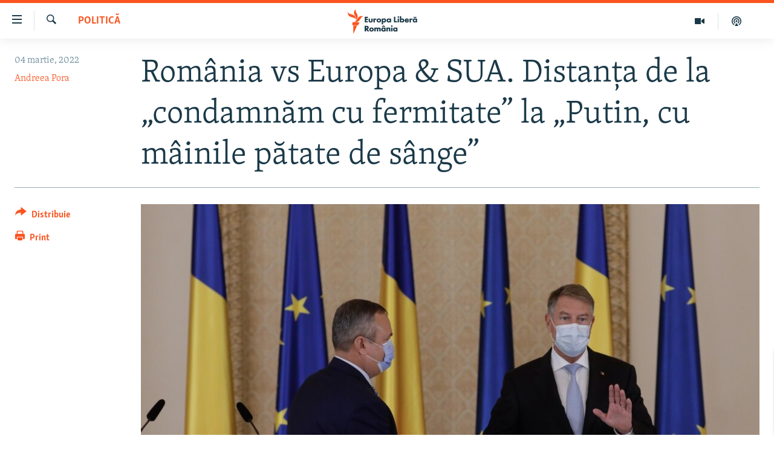

--- FILE ---
content_type: text/html; charset=utf-8
request_url: https://romania.europalibera.org/a/romania-atitudine-razboi-ucraina/31734486.html
body_size: 22879
content:

<!DOCTYPE html>
<html lang="ro" dir="ltr" class="no-js">
<head>
<link href="/Content/responsive/RFE/ro-RO/RFE-ro-RO.css?&amp;av=0.0.0.0&amp;cb=370" rel="stylesheet"/>
<script src="//tags.europalibera.org/rferl-pangea/prod/utag.sync.js"></script> <script type='text/javascript' src='https://www.youtube.com/iframe_api' async></script>
<link rel="manifest" href="/manifest.json">
<script type="text/javascript">
//a general 'js' detection, must be on top level in <head>, due to CSS performance
document.documentElement.className = "js";
var cacheBuster = "370";
var appBaseUrl = "/";
var imgEnhancerBreakpoints = [0, 144, 256, 408, 650, 1023, 1597];
var isLoggingEnabled = false;
var isPreviewPage = false;
var isLivePreviewPage = false;
if (!isPreviewPage) {
window.RFE = window.RFE || {};
window.RFE.cacheEnabledByParam = window.location.href.indexOf('nocache=1') === -1;
const url = new URL(window.location.href);
const params = new URLSearchParams(url.search);
// Remove the 'nocache' parameter
params.delete('nocache');
// Update the URL without the 'nocache' parameter
url.search = params.toString();
window.history.replaceState(null, '', url.toString());
} else {
window.addEventListener('load', function() {
const links = window.document.links;
for (let i = 0; i < links.length; i++) {
links[i].href = '#';
links[i].target = '_self';
}
})
}
var pwaEnabled = false;
var swCacheDisabled;
</script>
<meta charset="utf-8" />
<title>Rom&#226;nia vs Europa &amp; SUA. Distanța de la „condamnăm cu fermitate” la „Putin, cu m&#226;inile pătate de s&#226;nge” </title>
<meta name="description" content="Invadarea Ucrainei de către armatele lui Vladimir Putin, atacul asupra civililor, criza umanitară de proporții au fost condamnate la unison de liderii occidentali. Nu &#238;n aceeași termeni, asprimea lor a diferit. " />
<meta name="keywords" content="Politică, razboi ucraina, romania ucraina, iohannis ucraina" />
<meta name="viewport" content="width=device-width, initial-scale=1.0" />
<meta http-equiv="X-UA-Compatible" content="IE=edge" />
<meta name="robots" content="max-image-preview:large"><meta name="facebook-domain-verification" content="k3nlmqxamdlwyamdiwpe1na64zgsq8" />
<link href="https://romania.europalibera.org/a/romania-atitudine-razboi-ucraina/31734486.html" rel="canonical" />
<meta name="apple-mobile-web-app-title" content="Radio Europa Liberă/Radio Libertatea" />
<meta name="apple-mobile-web-app-status-bar-style" content="black" />
<meta name="apple-itunes-app" content="app-id=475986784, app-argument=//31734486.ltr" />
<meta content="România vs Europa &amp; SUA. Distanța de la „condamnăm cu fermitate” la „Putin, cu mâinile pătate de sânge” " property="og:title" />
<meta content="Invadarea Ucrainei de către armatele lui Vladimir Putin, atacul asupra civililor, criza umanitară de proporții au fost condamnate la unison de liderii occidentali. Nu în aceeași termeni, asprimea lor a diferit. " property="og:description" />
<meta content="article" property="og:type" />
<meta content="https://romania.europalibera.org/a/romania-atitudine-razboi-ucraina/31734486.html" property="og:url" />
<meta content="Europa Liberă România" property="og:site_name" />
<meta content="https://www.facebook.com/romania.europalibera/" property="article:publisher" />
<meta content="https://gdb.rferl.org/05320000-0a00-0242-5d24-08d9add87822_w1200_h630.jpg" property="og:image" />
<meta content="1200" property="og:image:width" />
<meta content="630" property="og:image:height" />
<meta content="568280086670706" property="fb:app_id" />
<meta content="Andreea Pora" name="Author" />
<meta content="summary_large_image" name="twitter:card" />
<meta content="@SomeAccount" name="twitter:site" />
<meta content="https://gdb.rferl.org/05320000-0a00-0242-5d24-08d9add87822_w1200_h630.jpg" name="twitter:image" />
<meta content="România vs Europa &amp; SUA. Distanța de la „condamnăm cu fermitate” la „Putin, cu mâinile pătate de sânge” " name="twitter:title" />
<meta content="Invadarea Ucrainei de către armatele lui Vladimir Putin, atacul asupra civililor, criza umanitară de proporții au fost condamnate la unison de liderii occidentali. Nu în aceeași termeni, asprimea lor a diferit. " name="twitter:description" />
<link rel="amphtml" href="https://romania.europalibera.org/amp/romania-atitudine-razboi-ucraina/31734486.html" />
<script type="application/ld+json">{"articleSection":"Politică","isAccessibleForFree":true,"headline":"România vs Europa \u0026 SUA. Distanța de la „condamnăm cu fermitate” la „Putin, cu mâinile pătate de sânge” ","inLanguage":"ro-RO","keywords":"Politică, razboi ucraina, romania ucraina, iohannis ucraina","author":{"@type":"Person","url":"https://romania.europalibera.org/author/andreea-pora/jvptqr","description":"","image":{"@type":"ImageObject"},"name":"Andreea Pora"},"datePublished":"2022-03-04 04:46:44Z","dateModified":"2022-03-04 10:04:41Z","publisher":{"logo":{"width":512,"height":220,"@type":"ImageObject","url":"https://romania.europalibera.org/Content/responsive/RFE/ro-RO/img/logo.png"},"@type":"NewsMediaOrganization","url":"https://romania.europalibera.org","sameAs":["https://www.facebook.com/europalibera.romania","https://www.youtube.com/channel/UCOk4Hl2jxsTJ4AoyV2zukoQ","https://www.instagram.com/europalibera.romania/","https://twitter.com/EuropaLiberaRo"],"name":"Europa Liberă România (RFE/RL)","alternateName":""},"@context":"https://schema.org","@type":"NewsArticle","mainEntityOfPage":"https://romania.europalibera.org/a/romania-atitudine-razboi-ucraina/31734486.html","url":"https://romania.europalibera.org/a/romania-atitudine-razboi-ucraina/31734486.html","description":"Invadarea Ucrainei de către armatele lui Vladimir Putin, atacul asupra civililor, criza umanitară de proporții au fost condamnate la unison de liderii occidentali. Nu în aceeași termeni, asprimea lor a diferit. ","image":{"width":1080,"height":608,"@type":"ImageObject","url":"https://gdb.rferl.org/05320000-0a00-0242-5d24-08d9add87822_w1080_h608.jpg"},"name":"România vs Europa \u0026 SUA. Distanța de la „condamnăm cu fermitate” la „Putin, cu mâinile pătate de sânge” "}</script>
<script src="/Scripts/responsive/infographics.b?v=dVbZ-Cza7s4UoO3BqYSZdbxQZVF4BOLP5EfYDs4kqEo1&amp;av=0.0.0.0&amp;cb=370"></script>
<script src="/Scripts/responsive/loader.b?v=Q26XNwrL6vJYKjqFQRDnx01Lk2pi1mRsuLEaVKMsvpA1&amp;av=0.0.0.0&amp;cb=370"></script>
<link rel="icon" type="image/svg+xml" href="/Content/responsive/RFE/img/webApp/favicon.svg" />
<link rel="alternate icon" href="/Content/responsive/RFE/img/webApp/favicon.ico" />
<link rel="mask-icon" color="#ea6903" href="/Content/responsive/RFE/img/webApp/favicon_safari.svg" />
<link rel="apple-touch-icon" sizes="152x152" href="/Content/responsive/RFE/img/webApp/ico-152x152.png" />
<link rel="apple-touch-icon" sizes="144x144" href="/Content/responsive/RFE/img/webApp/ico-144x144.png" />
<link rel="apple-touch-icon" sizes="114x114" href="/Content/responsive/RFE/img/webApp/ico-114x114.png" />
<link rel="apple-touch-icon" sizes="72x72" href="/Content/responsive/RFE/img/webApp/ico-72x72.png" />
<link rel="apple-touch-icon-precomposed" href="/Content/responsive/RFE/img/webApp/ico-57x57.png" />
<link rel="icon" sizes="192x192" href="/Content/responsive/RFE/img/webApp/ico-192x192.png" />
<link rel="icon" sizes="128x128" href="/Content/responsive/RFE/img/webApp/ico-128x128.png" />
<meta name="msapplication-TileColor" content="#ffffff" />
<meta name="msapplication-TileImage" content="/Content/responsive/RFE/img/webApp/ico-144x144.png" />
<link rel="preload" href="/Content/responsive/fonts/Skolar-Lt_LatnCyrl_v2.4.woff" type="font/woff" as="font" crossorigin="anonymous" />
<link rel="alternate" type="application/rss+xml" title="RFE/RL - Top Stories [RSS]" href="/api/" />
<link rel="sitemap" type="application/rss+xml" href="/sitemap.xml" />
</head>
<body class=" nav-no-loaded cc_theme pg-article print-lay-article js-category-to-nav nojs-images ">
<script type="text/javascript" >
var analyticsData = {url:"https://romania.europalibera.org/a/romania-atitudine-razboi-ucraina/31734486.html",property_id:"526",article_uid:"31734486",page_title:"România vs Europa \u0026 SUA. Distanța de la „condamnăm cu fermitate” la „Putin, cu mâinile pătate de sânge” ",page_type:"article",content_type:"article",subcontent_type:"article",last_modified:"2022-03-04 10:04:41Z",pub_datetime:"2022-03-04 04:46:44Z",pub_year:"2022",pub_month:"03",pub_day:"04",pub_hour:"04",pub_weekday:"Friday",section:"politică",english_section:"politics",byline:"Andreea Pora",categories:"politics",tags:"razboi ucraina;romania ucraina;iohannis ucraina",domain:"romania.europalibera.org",language:"Romanian",language_service:"RFERL Romanian",platform:"web",copied:"no",copied_article:"",copied_title:"",runs_js:"Yes",cms_release:"8.44.0.0.370",enviro_type:"prod",slug:"romania-atitudine-razboi-ucraina",entity:"RFE",short_language_service:"ROM",platform_short:"W",page_name:"România vs Europa \u0026 SUA. Distanța de la „condamnăm cu fermitate” la „Putin, cu mâinile pătate de sânge” "};
</script>
<noscript><iframe src="https://www.googletagmanager.com/ns.html?id=GTM-WXZBPZ" height="0" width="0" style="display:none;visibility:hidden"></iframe></noscript><script type="text/javascript" data-cookiecategory="analytics">
var gtmEventObject = Object.assign({}, analyticsData, {event: 'page_meta_ready'});window.dataLayer = window.dataLayer || [];window.dataLayer.push(gtmEventObject);
if (top.location === self.location) { //if not inside of an IFrame
var renderGtm = "true";
if (renderGtm === "true") {
(function(w,d,s,l,i){w[l]=w[l]||[];w[l].push({'gtm.start':new Date().getTime(),event:'gtm.js'});var f=d.getElementsByTagName(s)[0],j=d.createElement(s),dl=l!='dataLayer'?'&l='+l:'';j.async=true;j.src='//www.googletagmanager.com/gtm.js?id='+i+dl;f.parentNode.insertBefore(j,f);})(window,document,'script','dataLayer','GTM-WXZBPZ');
}
}
</script>
<!--Analytics tag js version start-->
<script type="text/javascript" data-cookiecategory="analytics">
var utag_data = Object.assign({}, analyticsData, {});
if(typeof(TealiumTagFrom)==='function' && typeof(TealiumTagSearchKeyword)==='function') {
var utag_from=TealiumTagFrom();var utag_searchKeyword=TealiumTagSearchKeyword();
if(utag_searchKeyword!=null && utag_searchKeyword!=='' && utag_data["search_keyword"]==null) utag_data["search_keyword"]=utag_searchKeyword;if(utag_from!=null && utag_from!=='') utag_data["from"]=TealiumTagFrom();}
if(window.top!== window.self&&utag_data.page_type==="snippet"){utag_data.page_type = 'iframe';}
try{if(window.top!==window.self&&window.self.location.hostname===window.top.location.hostname){utag_data.platform = 'self-embed';utag_data.platform_short = 'se';}}catch(e){if(window.top!==window.self&&window.self.location.search.includes("platformType=self-embed")){utag_data.platform = 'cross-promo';utag_data.platform_short = 'cp';}}
(function(a,b,c,d){ a="https://tags.europalibera.org/rferl-pangea/prod/utag.js"; b=document;c="script";d=b.createElement(c);d.src=a;d.type="text/java"+c;d.async=true; a=b.getElementsByTagName(c)[0];a.parentNode.insertBefore(d,a); })();
</script>
<!--Analytics tag js version end-->
<!-- Analytics tag management NoScript -->
<noscript>
<img style="position: absolute; border: none;" src="https://ssc.europalibera.org/b/ss/bbgprod,bbgentityrferl/1/G.4--NS/1545364098?pageName=rfe%3arom%3aw%3aarticle%3arom%c3%a2nia%20vs%20europa%20%26%20sua.%20distan%c8%9ba%20de%20la%20%e2%80%9econdamn%c4%83m%20cu%20fermitate%e2%80%9d%20la%20%e2%80%9eputin%2c%20cu%20m%c3%a2inile%20p%c4%83tate%20de%20s%c3%a2nge%e2%80%9d%20&amp;c6=rom%c3%a2nia%20vs%20europa%20%26%20sua.%20distan%c8%9ba%20de%20la%20%e2%80%9econdamn%c4%83m%20cu%20fermitate%e2%80%9d%20la%20%e2%80%9eputin%2c%20cu%20m%c3%a2inile%20p%c4%83tate%20de%20s%c3%a2nge%e2%80%9d%20&amp;v36=8.44.0.0.370&amp;v6=D=c6&amp;g=https%3a%2f%2fromania.europalibera.org%2fa%2fromania-atitudine-razboi-ucraina%2f31734486.html&amp;c1=D=g&amp;v1=D=g&amp;events=event1,event52&amp;c16=rferl%20romanian&amp;v16=D=c16&amp;c5=politics&amp;v5=D=c5&amp;ch=politic%c4%83&amp;c15=romanian&amp;v15=D=c15&amp;c4=article&amp;v4=D=c4&amp;c14=31734486&amp;v14=D=c14&amp;v20=no&amp;c17=web&amp;v17=D=c17&amp;mcorgid=518abc7455e462b97f000101%40adobeorg&amp;server=romania.europalibera.org&amp;pageType=D=c4&amp;ns=bbg&amp;v29=D=server&amp;v25=rfe&amp;v30=526&amp;v105=D=User-Agent " alt="analytics" width="1" height="1" /></noscript>
<!-- End of Analytics tag management NoScript -->
<!--*** Accessibility links - For ScreenReaders only ***-->
<section>
<div class="sr-only">
<h2>Linkuri accesibilitate</h2>
<ul>
<li><a href="#content" data-disable-smooth-scroll="1">Sari la conținutul principal</a></li>
<li><a href="#navigation" data-disable-smooth-scroll="1">Sari la navigarea principală</a></li>
<li><a href="#txtHeaderSearch" data-disable-smooth-scroll="1">Sari la căutare</a></li>
</ul>
</div>
</section>
<div dir="ltr">
<div id="page">
<aside>
<div class="c-lightbox overlay-modal">
<div class="c-lightbox__intro">
<h2 class="c-lightbox__intro-title"></h2>
<button class="btn btn--rounded c-lightbox__btn c-lightbox__intro-next" title="Următorul">
<span class="ico ico--rounded ico-chevron-forward"></span>
<span class="sr-only">Următorul</span>
</button>
</div>
<div class="c-lightbox__nav">
<button class="btn btn--rounded c-lightbox__btn c-lightbox__btn--close" title="Inchide">
<span class="ico ico--rounded ico-close"></span>
<span class="sr-only">Inchide</span>
</button>
<button class="btn btn--rounded c-lightbox__btn c-lightbox__btn--prev" title="Precedent">
<span class="ico ico--rounded ico-chevron-backward"></span>
<span class="sr-only">Precedent</span>
</button>
<button class="btn btn--rounded c-lightbox__btn c-lightbox__btn--next" title="Următorul">
<span class="ico ico--rounded ico-chevron-forward"></span>
<span class="sr-only">Următorul</span>
</button>
</div>
<div class="c-lightbox__content-wrap">
<figure class="c-lightbox__content">
<span class="c-spinner c-spinner--lightbox">
<img src="/Content/responsive/img/player-spinner.png"
alt="Așteptați"
title="Așteptați" />
</span>
<div class="c-lightbox__img">
<div class="thumb">
<img src="" alt="" />
</div>
</div>
<figcaption>
<div class="c-lightbox__info c-lightbox__info--foot">
<span class="c-lightbox__counter"></span>
<span class="caption c-lightbox__caption"></span>
</div>
</figcaption>
</figure>
</div>
<div class="hidden">
<div class="content-advisory__box content-advisory__box--lightbox">
<span class="content-advisory__box-text">This image contains sensitive content which some people may find offensive or disturbing.</span>
<button class="btn btn--transparent content-advisory__box-btn m-t-md" value="text" type="button">
<span class="btn__text">
Click to reveal
</span>
</button>
</div>
</div>
</div>
<div class="print-dialogue">
<div class="container">
<h3 class="print-dialogue__title section-head">Print Options:</h3>
<div class="print-dialogue__opts">
<ul class="print-dialogue__opt-group">
<li class="form__group form__group--checkbox">
<input class="form__check " id="checkboxImages" name="checkboxImages" type="checkbox" checked="checked" />
<label for="checkboxImages" class="form__label m-t-md">Images</label>
</li>
<li class="form__group form__group--checkbox">
<input class="form__check " id="checkboxMultimedia" name="checkboxMultimedia" type="checkbox" checked="checked" />
<label for="checkboxMultimedia" class="form__label m-t-md">Multimedia</label>
</li>
</ul>
<ul class="print-dialogue__opt-group">
<li class="form__group form__group--checkbox">
<input class="form__check " id="checkboxEmbedded" name="checkboxEmbedded" type="checkbox" checked="checked" />
<label for="checkboxEmbedded" class="form__label m-t-md">Embedded Content</label>
</li>
<li class="form__group form__group--checkbox">
<input class="form__check " id="checkboxComments" name="checkboxComments" type="checkbox" />
<label for="checkboxComments" class="form__label m-t-md"> Comments</label>
</li>
</ul>
</div>
<div class="print-dialogue__buttons">
<button class="btn btn--secondary close-button" type="button" title="Cancel">
<span class="btn__text ">Cancel</span>
</button>
<button class="btn btn-cust-print m-l-sm" type="button" title="Print">
<span class="btn__text ">Print</span>
</button>
</div>
</div>
</div>
<div class="ctc-message pos-fix">
<div class="ctc-message__inner">Link has been copied to clipboard</div>
</div>
</aside>
<div class="hdr-20 hdr-20--big">
<div class="hdr-20__inner">
<div class="hdr-20__max pos-rel">
<div class="hdr-20__side hdr-20__side--primary d-flex">
<label data-for="main-menu-ctrl" data-switcher-trigger="true" data-switch-target="main-menu-ctrl" class="burger hdr-trigger pos-rel trans-trigger" data-trans-evt="click" data-trans-id="menu">
<span class="ico ico-close hdr-trigger__ico hdr-trigger__ico--close burger__ico burger__ico--close"></span>
<span class="ico ico-menu hdr-trigger__ico hdr-trigger__ico--open burger__ico burger__ico--open"></span>
</label>
<div class="menu-pnl pos-fix trans-target" data-switch-target="main-menu-ctrl" data-trans-id="menu">
<div class="menu-pnl__inner">
<nav class="main-nav menu-pnl__item menu-pnl__item--first">
<ul class="main-nav__list accordeon" data-analytics-tales="false" data-promo-name="link" data-location-name="nav,secnav">
<li class="main-nav__item">
<a class="main-nav__item-name main-nav__item-name--link" href="/stiri" title="ȘTIRI" data-item-name="news" >ȘTIRI</a>
</li>
<li class="main-nav__item">
<a class="main-nav__item-name main-nav__item-name--link" href="/politica" title="Politică" data-item-name="politics" >Politică</a>
</li>
<li class="main-nav__item">
<a class="main-nav__item-name main-nav__item-name--link" href="/societate" title="Societate" data-item-name="romanian-news" >Societate</a>
</li>
<li class="main-nav__item">
<a class="main-nav__item-name main-nav__item-name--link" href="/externe" title="Externe" data-item-name="international" >Externe</a>
</li>
<li class="main-nav__item">
<a class="main-nav__item-name main-nav__item-name--link" href="/campanii" title="CAMPANII" data-item-name="campanii" >CAMPANII</a>
</li>
<li class="main-nav__item">
<a class="main-nav__item-name main-nav__item-name--link" href="/zeceintrebari" title="#10&#206;ntrebări" data-item-name="zece-intrebari" >#10&#206;ntrebări</a>
</li>
<li class="main-nav__item">
<a class="main-nav__item-name main-nav__item-name--link" href="/z/23158" title="Explainer" data-item-name="explainer" >Explainer</a>
</li>
</ul>
</nav>
<div class="menu-pnl__item menu-pnl__item--social">
<h5 class="menu-pnl__sub-head">Urmărește-ne</h5>
<a href="https://www.facebook.com/europalibera.romania" title="Urmărește-ne pe Facebook" data-analytics-text="follow_on_facebook" class="btn btn--rounded btn--social-inverted menu-pnl__btn js-social-btn btn-facebook" target="_blank" rel="noopener">
<span class="ico ico-facebook-alt ico--rounded"></span>
</a>
<a href="https://www.youtube.com/channel/UCOk4Hl2jxsTJ4AoyV2zukoQ" title="Urmărește-ne pe Youtube" data-analytics-text="follow_on_youtube" class="btn btn--rounded btn--social-inverted menu-pnl__btn js-social-btn btn-youtube" target="_blank" rel="noopener">
<span class="ico ico-youtube ico--rounded"></span>
</a>
<a href="https://www.instagram.com/europalibera.romania/" title="Urmărește-ne pe Instagram" data-analytics-text="follow_on_instagram" class="btn btn--rounded btn--social-inverted menu-pnl__btn js-social-btn btn-instagram" target="_blank" rel="noopener">
<span class="ico ico-instagram ico--rounded"></span>
</a>
</div>
<div class="menu-pnl__item">
<a href="/navigation/allsites" class="menu-pnl__item-link">
<span class="ico ico-languages "></span>
Toate site-urile REL/RL
</a>
</div>
</div>
</div>
<label data-for="top-search-ctrl" data-switcher-trigger="true" data-switch-target="top-search-ctrl" class="top-srch-trigger hdr-trigger">
<span class="ico ico-close hdr-trigger__ico hdr-trigger__ico--close top-srch-trigger__ico top-srch-trigger__ico--close"></span>
<span class="ico ico-search hdr-trigger__ico hdr-trigger__ico--open top-srch-trigger__ico top-srch-trigger__ico--open"></span>
</label>
<div class="srch-top srch-top--in-header" data-switch-target="top-search-ctrl">
<div class="container">
<form action="/s" class="srch-top__form srch-top__form--in-header" id="form-topSearchHeader" method="get" role="search"><label for="txtHeaderSearch" class="sr-only">Caută</label>
<input type="text" id="txtHeaderSearch" name="k" placeholder="Caută" accesskey="s" value="" class="srch-top__input analyticstag-event" onkeydown="if (event.keyCode === 13) { FireAnalyticsTagEventOnSearch('search', $dom.get('#txtHeaderSearch')[0].value) }" />
<button title="Caută" type="submit" class="btn btn--top-srch analyticstag-event" onclick="FireAnalyticsTagEventOnSearch('search', $dom.get('#txtHeaderSearch')[0].value) ">
<span class="ico ico-search"></span>
</button></form>
</div>
</div>
<a href="/" class="main-logo-link">
<img src="/Content/responsive/RFE/ro-RO/img/logo-compact.svg" class="main-logo main-logo--comp" alt="site logo">
<img src="/Content/responsive/RFE/ro-RO/img/logo.svg" class="main-logo main-logo--big" alt="site logo">
</a>
</div>
<div class="hdr-20__side hdr-20__side--secondary d-flex">
<a href="/podcasts" title="Podcast" class="hdr-20__secondary-item" data-item-name="podcast">
<span class="ico ico-podcast hdr-20__secondary-icon"></span>
</a>
<a href="/foto-video" title="Multimedia" class="hdr-20__secondary-item" data-item-name="video">
<span class="ico ico-video hdr-20__secondary-icon"></span>
</a>
<a href="/s" title="Caută" class="hdr-20__secondary-item hdr-20__secondary-item--search" data-item-name="search">
<span class="ico ico-search hdr-20__secondary-icon hdr-20__secondary-icon--search"></span>
</a>
<div class="srch-bottom">
<form action="/s" class="srch-bottom__form d-flex" id="form-bottomSearch" method="get" role="search"><label for="txtSearch" class="sr-only">Caută</label>
<input type="search" id="txtSearch" name="k" placeholder="Caută" accesskey="s" value="" class="srch-bottom__input analyticstag-event" onkeydown="if (event.keyCode === 13) { FireAnalyticsTagEventOnSearch('search', $dom.get('#txtSearch')[0].value) }" />
<button title="Caută" type="submit" class="btn btn--bottom-srch analyticstag-event" onclick="FireAnalyticsTagEventOnSearch('search', $dom.get('#txtSearch')[0].value) ">
<span class="ico ico-search"></span>
</button></form>
</div>
</div>
<img src="/Content/responsive/RFE/ro-RO/img/logo-print.gif" class="logo-print" alt="site logo">
<img src="/Content/responsive/RFE/ro-RO/img/logo-print_color.png" class="logo-print logo-print--color" alt="site logo">
</div>
</div>
</div>
<script>
if (document.body.className.indexOf('pg-home') > -1) {
var nav2In = document.querySelector('.hdr-20__inner');
var nav2Sec = document.querySelector('.hdr-20__side--secondary');
var secStyle = window.getComputedStyle(nav2Sec);
if (nav2In && window.pageYOffset < 150 && secStyle['position'] !== 'fixed') {
nav2In.classList.add('hdr-20__inner--big')
}
}
</script>
<div class="c-hlights c-hlights--breaking c-hlights--no-item" data-hlight-display="mobile,desktop">
<div class="c-hlights__wrap container p-0">
<div class="c-hlights__nav">
<a role="button" href="#" title="Precedent">
<span class="ico ico-chevron-backward m-0"></span>
<span class="sr-only">Precedent</span>
</a>
<a role="button" href="#" title="Următorul">
<span class="ico ico-chevron-forward m-0"></span>
<span class="sr-only">Următorul</span>
</a>
</div>
<span class="c-hlights__label">
<span class="">Ultima oră</span>
<span class="switcher-trigger">
<label data-for="more-less-1" data-switcher-trigger="true" class="switcher-trigger__label switcher-trigger__label--more p-b-0" title="Mai multe">
<span class="ico ico-chevron-down"></span>
</label>
<label data-for="more-less-1" data-switcher-trigger="true" class="switcher-trigger__label switcher-trigger__label--less p-b-0" title="Mai puține">
<span class="ico ico-chevron-up"></span>
</label>
</span>
</span>
<ul class="c-hlights__items switcher-target" data-switch-target="more-less-1">
</ul>
</div>
</div> <div id="content">
<main class="container">
<div class="hdr-container">
<div class="row">
<div class="col-category col-xs-12 col-md-2 pull-left"> <div class="category js-category">
<a class="" href="/politica">Politică</a> </div>
</div><div class="col-title col-xs-12 col-md-10 pull-right"> <h1 class="title pg-title">
Rom&#226;nia vs Europa &amp; SUA. Distanța de la „condamnăm cu fermitate” la „Putin, cu m&#226;inile pătate de s&#226;nge”
</h1>
</div><div class="col-publishing-details col-xs-12 col-sm-12 col-md-2 pull-left"> <div class="publishing-details ">
<div class="published">
<span class="date" >
<time pubdate="pubdate" datetime="2022-03-04T06:46:44+02:00">
04 martie, 2022
</time>
</span>
</div>
<div class="links">
<ul class="links__list links__list--column">
<li class="links__item">
<a class="links__item-link" href="/author/andreea-pora/jvptqr" title="Andreea Pora">Andreea Pora</a>
</li>
</ul>
</div>
</div>
</div><div class="col-lg-12 separator"> <div class="separator">
<hr class="title-line" />
</div>
</div><div class="col-multimedia col-xs-12 col-md-10 pull-right"> <div class="cover-media">
<figure class="media-image js-media-expand">
<div class="img-wrap">
<div class="thumb thumb16_9">
<img src="https://gdb.rferl.org/05320000-0a00-0242-5d24-08d9add87822_w250_r1_s.jpg" alt="Liderii Rom&#226;niei par depășiți de gravitatea evenimentelor din țara vecină. At&#226;t &#238;n privința faptelor, c&#226;t și a vorbelor. " />
</div>
</div>
<figcaption>
<span class="caption">Liderii Rom&#226;niei par depășiți de gravitatea evenimentelor din țara vecină. At&#226;t &#238;n privința faptelor, c&#226;t și a vorbelor. </span>
</figcaption>
</figure>
</div>
</div><div class="col-xs-12 col-md-2 pull-left article-share pos-rel"> <div class="share--box">
<div class="sticky-share-container" style="display:none">
<div class="container">
<a href="https://romania.europalibera.org" id="logo-sticky-share">&nbsp;</a>
<div class="pg-title pg-title--sticky-share">
Rom&#226;nia vs Europa &amp; SUA. Distanța de la „condamnăm cu fermitate” la „Putin, cu m&#226;inile pătate de s&#226;nge”
</div>
<div class="sticked-nav-actions">
<!--This part is for sticky navigation display-->
<p class="buttons link-content-sharing p-0 ">
<button class="btn btn--link btn-content-sharing p-t-0 " id="btnContentSharing" value="text" role="Button" type="" title="comută mai multe opțiuni de distribuire">
<span class="ico ico-share ico--l"></span>
<span class="btn__text ">
Distribuie
</span>
</button>
</p>
<aside class="content-sharing js-content-sharing js-content-sharing--apply-sticky content-sharing--sticky"
role="complementary"
data-share-url="https://romania.europalibera.org/a/romania-atitudine-razboi-ucraina/31734486.html" data-share-title="Rom&#226;nia vs Europa &amp; SUA. Distanța de la „condamnăm cu fermitate” la „Putin, cu m&#226;inile pătate de s&#226;nge” " data-share-text="Invadarea Ucrainei de către armatele lui Vladimir Putin, atacul asupra civililor, criza umanitară de proporții au fost condamnate la unison de liderii occidentali. Nu &#238;n aceeași termeni, asprimea lor a diferit. ">
<div class="content-sharing__popover">
<h6 class="content-sharing__title">Distribuie</h6>
<button href="#close" id="btnCloseSharing" class="btn btn--text-like content-sharing__close-btn">
<span class="ico ico-close ico--l"></span>
</button>
<ul class="content-sharing__list">
<li class="content-sharing__item">
<div class="ctc ">
<input type="text" class="ctc__input" readonly="readonly">
<a href="" js-href="https://romania.europalibera.org/a/romania-atitudine-razboi-ucraina/31734486.html" class="content-sharing__link ctc__button">
<span class="ico ico-copy-link ico--rounded ico--s"></span>
<span class="content-sharing__link-text">Copy link</span>
</a>
</div>
</li>
<li class="content-sharing__item">
<a href="https://facebook.com/sharer.php?u=https%3a%2f%2fromania.europalibera.org%2fa%2fromania-atitudine-razboi-ucraina%2f31734486.html"
data-analytics-text="share_on_facebook"
title="Facebook" target="_blank"
class="content-sharing__link js-social-btn">
<span class="ico ico-facebook ico--rounded ico--s"></span>
<span class="content-sharing__link-text">Facebook</span>
</a>
</li>
<li class="content-sharing__item visible-xs-inline-block visible-sm-inline-block">
<a href="whatsapp://send?text=https%3a%2f%2fromania.europalibera.org%2fa%2fromania-atitudine-razboi-ucraina%2f31734486.html"
data-analytics-text="share_on_whatsapp"
title="WhatsApp" target="_blank"
class="content-sharing__link js-social-btn">
<span class="ico ico-whatsapp ico--rounded ico--s"></span>
<span class="content-sharing__link-text">WhatsApp</span>
</a>
</li>
<li class="content-sharing__item visible-md-inline-block visible-lg-inline-block">
<a href="https://web.whatsapp.com/send?text=https%3a%2f%2fromania.europalibera.org%2fa%2fromania-atitudine-razboi-ucraina%2f31734486.html"
data-analytics-text="share_on_whatsapp_desktop"
title="WhatsApp" target="_blank"
class="content-sharing__link js-social-btn">
<span class="ico ico-whatsapp ico--rounded ico--s"></span>
<span class="content-sharing__link-text">WhatsApp</span>
</a>
</li>
<li class="content-sharing__item">
<a href="https://twitter.com/share?url=https%3a%2f%2fromania.europalibera.org%2fa%2fromania-atitudine-razboi-ucraina%2f31734486.html&amp;text=Rom%c3%a2nia+vs+Europa+%26+SUA.+Distan%c8%9ba+de+la+%e2%80%9econdamn%c4%83m+cu+fermitate%e2%80%9d+la+%e2%80%9ePutin%2c+cu+m%c3%a2inile+p%c4%83tate+de+s%c3%a2nge%e2%80%9d+"
data-analytics-text="share_on_twitter"
title="X (Twitter)" target="_blank"
class="content-sharing__link js-social-btn">
<span class="ico ico-twitter ico--rounded ico--s"></span>
<span class="content-sharing__link-text">X (Twitter)</span>
</a>
</li>
<li class="content-sharing__item">
<a href="mailto:?body=https%3a%2f%2fromania.europalibera.org%2fa%2fromania-atitudine-razboi-ucraina%2f31734486.html&amp;subject=Rom&#226;nia vs Europa &amp; SUA. Distanța de la „condamnăm cu fermitate” la „Putin, cu m&#226;inile pătate de s&#226;nge” "
title="Email"
class="content-sharing__link ">
<span class="ico ico-email ico--rounded ico--s"></span>
<span class="content-sharing__link-text">Email</span>
</a>
</li>
</ul>
</div>
</aside>
</div>
</div>
</div>
<div class="links">
<p class="buttons link-content-sharing p-0 ">
<button class="btn btn--link btn-content-sharing p-t-0 " id="btnContentSharing" value="text" role="Button" type="" title="comută mai multe opțiuni de distribuire">
<span class="ico ico-share ico--l"></span>
<span class="btn__text ">
Distribuie
</span>
</button>
</p>
<aside class="content-sharing js-content-sharing " role="complementary"
data-share-url="https://romania.europalibera.org/a/romania-atitudine-razboi-ucraina/31734486.html" data-share-title="Rom&#226;nia vs Europa &amp; SUA. Distanța de la „condamnăm cu fermitate” la „Putin, cu m&#226;inile pătate de s&#226;nge” " data-share-text="Invadarea Ucrainei de către armatele lui Vladimir Putin, atacul asupra civililor, criza umanitară de proporții au fost condamnate la unison de liderii occidentali. Nu &#238;n aceeași termeni, asprimea lor a diferit. ">
<div class="content-sharing__popover">
<h6 class="content-sharing__title">Distribuie</h6>
<button href="#close" id="btnCloseSharing" class="btn btn--text-like content-sharing__close-btn">
<span class="ico ico-close ico--l"></span>
</button>
<ul class="content-sharing__list">
<li class="content-sharing__item">
<div class="ctc ">
<input type="text" class="ctc__input" readonly="readonly">
<a href="" js-href="https://romania.europalibera.org/a/romania-atitudine-razboi-ucraina/31734486.html" class="content-sharing__link ctc__button">
<span class="ico ico-copy-link ico--rounded ico--l"></span>
<span class="content-sharing__link-text">Copy link</span>
</a>
</div>
</li>
<li class="content-sharing__item">
<a href="https://facebook.com/sharer.php?u=https%3a%2f%2fromania.europalibera.org%2fa%2fromania-atitudine-razboi-ucraina%2f31734486.html"
data-analytics-text="share_on_facebook"
title="Facebook" target="_blank"
class="content-sharing__link js-social-btn">
<span class="ico ico-facebook ico--rounded ico--l"></span>
<span class="content-sharing__link-text">Facebook</span>
</a>
</li>
<li class="content-sharing__item visible-xs-inline-block visible-sm-inline-block">
<a href="whatsapp://send?text=https%3a%2f%2fromania.europalibera.org%2fa%2fromania-atitudine-razboi-ucraina%2f31734486.html"
data-analytics-text="share_on_whatsapp"
title="WhatsApp" target="_blank"
class="content-sharing__link js-social-btn">
<span class="ico ico-whatsapp ico--rounded ico--l"></span>
<span class="content-sharing__link-text">WhatsApp</span>
</a>
</li>
<li class="content-sharing__item visible-md-inline-block visible-lg-inline-block">
<a href="https://web.whatsapp.com/send?text=https%3a%2f%2fromania.europalibera.org%2fa%2fromania-atitudine-razboi-ucraina%2f31734486.html"
data-analytics-text="share_on_whatsapp_desktop"
title="WhatsApp" target="_blank"
class="content-sharing__link js-social-btn">
<span class="ico ico-whatsapp ico--rounded ico--l"></span>
<span class="content-sharing__link-text">WhatsApp</span>
</a>
</li>
<li class="content-sharing__item">
<a href="https://twitter.com/share?url=https%3a%2f%2fromania.europalibera.org%2fa%2fromania-atitudine-razboi-ucraina%2f31734486.html&amp;text=Rom%c3%a2nia+vs+Europa+%26+SUA.+Distan%c8%9ba+de+la+%e2%80%9econdamn%c4%83m+cu+fermitate%e2%80%9d+la+%e2%80%9ePutin%2c+cu+m%c3%a2inile+p%c4%83tate+de+s%c3%a2nge%e2%80%9d+"
data-analytics-text="share_on_twitter"
title="X (Twitter)" target="_blank"
class="content-sharing__link js-social-btn">
<span class="ico ico-twitter ico--rounded ico--l"></span>
<span class="content-sharing__link-text">X (Twitter)</span>
</a>
</li>
<li class="content-sharing__item">
<a href="mailto:?body=https%3a%2f%2fromania.europalibera.org%2fa%2fromania-atitudine-razboi-ucraina%2f31734486.html&amp;subject=Rom&#226;nia vs Europa &amp; SUA. Distanța de la „condamnăm cu fermitate” la „Putin, cu m&#226;inile pătate de s&#226;nge” "
title="Email"
class="content-sharing__link ">
<span class="ico ico-email ico--rounded ico--l"></span>
<span class="content-sharing__link-text">Email</span>
</a>
</li>
</ul>
</div>
</aside>
<p class="link-print visible-md visible-lg buttons p-0">
<button class="btn btn--link btn-print p-t-0" onclick="if (typeof FireAnalyticsTagEvent === 'function') {FireAnalyticsTagEvent({ on_page_event: 'print_story' });}return false" title="(CTRL+P)">
<span class="ico ico-print"></span>
<span class="btn__text">Print</span>
</button>
</p>
</div>
</div>
</div>
</div>
</div>
<div class="body-container">
<div class="row">
<div class="col-xs-12 col-sm-12 col-md-10 col-lg-10 pull-right">
<div class="row">
<div class="col-xs-12 col-sm-12 col-md-8 col-lg-8 pull-left bottom-offset content-offset">
<div class="intro intro--bold" >
<p >Invadarea Ucrainei de către armatele lui Vladimir Putin, atacul asupra civililor, criza umanitară de proporții au fost condamnate la unison de liderii occidentali. Nu &#238;n aceeași termeni, asprimea lor a diferit. </p>
</div>
<div id="article-content" class="content-floated-wrap fb-quotable">
<div class="wsw">
<p>Când ceva nu a mers bine în România, vinovată a fost comunicarea, cel puțin așa au susținut mereu autoritățile, politicienii și guvernanții. Cel mai bun exemplu a fost pandemia de Covid și ratarea campaniei de vaccinare. În vreme de război, comunicarea devine cu atât mai importantă.</p>
<p>Declarațiile de condamnare a Rusiei pentru invadarea Ucrainei au devenit tot mai apăsate, iar termenii folosiți tot mai grei pe măsură ce armata rusă a început să lovească civili, să bombardeze zone rezidențiale, spitale, școli și maternități, să distrugă orașe întregi și să facă peste un milion de oameni să își părăsească țara.</p>
<p>E primul val de refugiați din istoria contemporană al femeilor și copiilor, căci bărbații au rămas să înfrunte forțele lui Putin.</p>
<p>Cuvinte tăioase la adresa lui Vladimir Putin și a războiului declanșat de acesta au venit din toată lumea, de la cei mai importanți lideri.</p>
<p>Empatia față de cei fugiți din fața rachetelor și a gloanțelor, cei care au ajuns să-și ducă viața în adăposturi, admirația pentru curajul ucrainenilor care s-au așezat în fața tancurilor cu mâinile goale, pentru eroismul soldaților care înfruntă de nouă zile una dintre cele mai puternice mașinării de război din lume a răzbătut din fiecare discurs și declarație a liderilor occidentali. Traducerile erau făcute cu glasul sugrumat de lacrimi.</p><div class="wsw__embed">
<div class="media-pholder media-pholder--video media-pholder--embed">
<div class="c-sticky-container" data-poster="https://gdb.rferl.org/08640000-0a00-0242-d495-08d9fc7c0074_w250_r1.jpg">
<div class="c-sticky-element" data-sp_api="pangea-video" data-persistent data-persistent-browse-out >
<div class="c-mmp c-mmp--enabled c-mmp--loading c-mmp--video c-mmp--embed c-mmp--has-poster c-sticky-element__swipe-el"
data-player_id="" data-title="Ucraineni din Melitopol, indiferenți &#238;n fața focurilor de avertisment ale militarilor ruși " data-hide-title="False"
data-breakpoint_s="320" data-breakpoint_m="640" data-breakpoint_l="992"
data-hlsjs-src="/Scripts/responsive/hls.b"
data-bypass-dash-for-vod="true"
data-bypass-dash-for-live-video="true"
data-bypass-dash-for-live-audio="true"
id="player31733931">
<div class="c-mmp__poster js-poster c-mmp__poster--video">
<img src="https://gdb.rferl.org/08640000-0a00-0242-d495-08d9fc7c0074_w250_r1.jpg" alt="Ucraineni din Melitopol, indiferenți &#238;n fața focurilor de avertisment ale militarilor ruși " title="Ucraineni din Melitopol, indiferenți &#238;n fața focurilor de avertisment ale militarilor ruși " class="c-mmp__poster-image-h" />
</div>
<a class="c-mmp__fallback-link" href="https://rfe-video-ns.akamaized.net/pangeavideo/2022/03/5/5d/5d26de4c-90b0-40f9-947d-64bff77d60a0_240p.mp4">
<span class="c-mmp__fallback-link-icon">
<span class="ico ico-play"></span>
</span>
</a>
<div class="c-spinner">
<img src="/Content/responsive/img/player-spinner.png" alt="Așteptați" title="Așteptați" />
</div>
<span class="c-mmp__big_play_btn js-btn-play-big">
<span class="ico ico-play"></span>
</span>
<div class="c-mmp__player">
<video src="https://rfe-video-hls-ns.akamaized.net/pangeavideo/2022/03/5/5d/5d26de4c-90b0-40f9-947d-64bff77d60a0_master.m3u8" data-fallbacksrc="https://rfe-video-ns.akamaized.net/pangeavideo/2022/03/5/5d/5d26de4c-90b0-40f9-947d-64bff77d60a0.mp4" data-fallbacktype="video/mp4" data-type="application/x-mpegURL" data-info="Auto" data-sources="[{&quot;AmpSrc&quot;:&quot;https://rfe-video-ns.akamaized.net/pangeavideo/2022/03/5/5d/5d26de4c-90b0-40f9-947d-64bff77d60a0_240p.mp4&quot;,&quot;Src&quot;:&quot;https://rfe-video-ns.akamaized.net/pangeavideo/2022/03/5/5d/5d26de4c-90b0-40f9-947d-64bff77d60a0_240p.mp4&quot;,&quot;Type&quot;:&quot;video/mp4&quot;,&quot;DataInfo&quot;:&quot;240p&quot;,&quot;Url&quot;:null,&quot;BlockAutoTo&quot;:null,&quot;BlockAutoFrom&quot;:null},{&quot;AmpSrc&quot;:&quot;https://rfe-video-ns.akamaized.net/pangeavideo/2022/03/5/5d/5d26de4c-90b0-40f9-947d-64bff77d60a0.mp4&quot;,&quot;Src&quot;:&quot;https://rfe-video-ns.akamaized.net/pangeavideo/2022/03/5/5d/5d26de4c-90b0-40f9-947d-64bff77d60a0.mp4&quot;,&quot;Type&quot;:&quot;video/mp4&quot;,&quot;DataInfo&quot;:&quot;360p&quot;,&quot;Url&quot;:null,&quot;BlockAutoTo&quot;:null,&quot;BlockAutoFrom&quot;:null},{&quot;AmpSrc&quot;:&quot;https://rfe-video-ns.akamaized.net/pangeavideo/2022/03/5/5d/5d26de4c-90b0-40f9-947d-64bff77d60a0_480p.mp4&quot;,&quot;Src&quot;:&quot;https://rfe-video-ns.akamaized.net/pangeavideo/2022/03/5/5d/5d26de4c-90b0-40f9-947d-64bff77d60a0_480p.mp4&quot;,&quot;Type&quot;:&quot;video/mp4&quot;,&quot;DataInfo&quot;:&quot;480p&quot;,&quot;Url&quot;:null,&quot;BlockAutoTo&quot;:null,&quot;BlockAutoFrom&quot;:null},{&quot;AmpSrc&quot;:&quot;https://rfe-video-ns.akamaized.net/pangeavideo/2022/03/5/5d/5d26de4c-90b0-40f9-947d-64bff77d60a0_720p.mp4&quot;,&quot;Src&quot;:&quot;https://rfe-video-ns.akamaized.net/pangeavideo/2022/03/5/5d/5d26de4c-90b0-40f9-947d-64bff77d60a0_720p.mp4&quot;,&quot;Type&quot;:&quot;video/mp4&quot;,&quot;DataInfo&quot;:&quot;720p&quot;,&quot;Url&quot;:null,&quot;BlockAutoTo&quot;:null,&quot;BlockAutoFrom&quot;:null},{&quot;AmpSrc&quot;:&quot;https://rfe-video-ns.akamaized.net/pangeavideo/2022/03/5/5d/5d26de4c-90b0-40f9-947d-64bff77d60a0_1080p.mp4&quot;,&quot;Src&quot;:&quot;https://rfe-video-ns.akamaized.net/pangeavideo/2022/03/5/5d/5d26de4c-90b0-40f9-947d-64bff77d60a0_1080p.mp4&quot;,&quot;Type&quot;:&quot;video/mp4&quot;,&quot;DataInfo&quot;:&quot;1080p&quot;,&quot;Url&quot;:null,&quot;BlockAutoTo&quot;:null,&quot;BlockAutoFrom&quot;:null}]" data-pub_datetime="2022-03-03 10:17:59Z" data-lt-on-play="0" data-lt-url="" webkit-playsinline="webkit-playsinline" playsinline="playsinline" style="width:100%; height:100%" title="Ucraineni din Melitopol, indiferenți în fața focurilor de avertisment ale militarilor ruși " data-aspect-ratio="640/360" data-sdkadaptive="true" data-sdkamp="false" data-sdktitle="Ucraineni din Melitopol, indiferenți în fața focurilor de avertisment ale militarilor ruși " data-sdkvideo="html5" data-sdkid="31733931" data-sdktype="Video ondemand">
</video>
</div>
<div class="c-mmp__overlay c-mmp__overlay--title c-mmp__overlay--partial c-mmp__overlay--disabled c-mmp__overlay--slide-from-top js-c-mmp__title-overlay">
<span class="c-mmp__overlay-actions c-mmp__overlay-actions-top js-overlay-actions">
<span class="c-mmp__overlay-actions-link c-mmp__overlay-actions-link--embed js-btn-embed-overlay" title="Embed">
<span class="c-mmp__overlay-actions-link-ico ico ico-embed-code"></span>
<span class="c-mmp__overlay-actions-link-text">Embed</span>
</span>
<span class="c-mmp__overlay-actions-link c-mmp__overlay-actions-link--share js-btn-sharing-overlay" title="Răsp&#226;ndește">
<span class="c-mmp__overlay-actions-link-ico ico ico-share"></span>
<span class="c-mmp__overlay-actions-link-text">Răsp&#226;ndește</span>
</span>
<span class="c-mmp__overlay-actions-link c-mmp__overlay-actions-link--close-sticky c-sticky-element__close-el" title="&#206;nchide">
<span class="c-mmp__overlay-actions-link-ico ico ico-close"></span>
</span>
</span>
<div class="c-mmp__overlay-title js-overlay-title">
<h5 class="c-mmp__overlay-media-title">
<a class="js-media-title-link" href="/a/romania-atitudine-razboi-ucraina/31733931.html" target="_blank" rel="noopener" title="Ucraineni din Melitopol, indiferenți &#238;n fața focurilor de avertisment ale militarilor ruși ">Ucraineni din Melitopol, indiferenți &#238;n fața focurilor de avertisment ale militarilor ruși </a>
</h5>
<div class="c-mmp__overlay-site-title">
<small>de <a href="https://romania.europalibera.org" target="_blank" rel="noopener" title="Europa Liberă Rom&#226;nia (RFE/RL)">Europa Liberă Rom&#226;nia (RFE/RL)</a></small>
</div>
</div>
</div>
<div class="c-mmp__overlay c-mmp__overlay--sharing c-mmp__overlay--disabled c-mmp__overlay--slide-from-bottom js-c-mmp__sharing-overlay">
<span class="c-mmp__overlay-actions">
<span class="c-mmp__overlay-actions-link c-mmp__overlay-actions-link--embed js-btn-embed-overlay" title="Embed">
<span class="c-mmp__overlay-actions-link-ico ico ico-embed-code"></span>
<span class="c-mmp__overlay-actions-link-text">Embed</span>
</span>
<span class="c-mmp__overlay-actions-link c-mmp__overlay-actions-link--share js-btn-sharing-overlay" title="Răsp&#226;ndește">
<span class="c-mmp__overlay-actions-link-ico ico ico-share"></span>
<span class="c-mmp__overlay-actions-link-text">Răsp&#226;ndește</span>
</span>
<span class="c-mmp__overlay-actions-link c-mmp__overlay-actions-link--close js-btn-close-overlay" title="&#206;nchide">
<span class="c-mmp__overlay-actions-link-ico ico ico-close"></span>
</span>
</span>
<div class="c-mmp__overlay-tabs">
<div class="c-mmp__overlay-tab c-mmp__overlay-tab--disabled c-mmp__overlay-tab--slide-backward js-tab-embed-overlay" data-trigger="js-btn-embed-overlay" data-embed-source="//romania.europalibera.org/embed/player/0/31733931.html?type=video" role="form">
<div class="c-mmp__overlay-body c-mmp__overlay-body--centered-vertical">
<div class="column">
<div class="c-mmp__status-msg ta-c js-message-embed-code-copied" role="tooltip">
Codul a fost copiat
</div>
<div class="c-mmp__form-group ta-c">
<input type="text" name="embed_code" class="c-mmp__input-text js-embed-code" dir="ltr" value="" readonly />
<span class="c-mmp__input-btn js-btn-copy-embed-code" title="Copiază"><span class="ico ico-content-copy"></span></span>
</div>
<hr class="c-mmp__separator-line" />
<div class="c-mmp__form-group ta-c">
<label class="c-mmp__form-inline-element">
<span class="c-mmp__form-inline-element-text" title="width">width</span>
<input type="text" title="width" value="640" data-default="640" dir="ltr" name="embed_width" class="ta-c c-mmp__input-text c-mmp__input-text--xs js-video-embed-width" aria-live="assertive" />
<span class="c-mmp__input-suffix">px</span>
</label>
<label class="c-mmp__form-inline-element">
<span class="c-mmp__form-inline-element-text" title="&#206;nălțime">&#206;nălțime</span>
<input type="text" title="&#206;nălțime" value="360" data-default="360" dir="ltr" name="embed_height" class="ta-c c-mmp__input-text c-mmp__input-text--xs js-video-embed-height" aria-live="assertive" />
<span class="c-mmp__input-suffix">px</span>
</label>
</div>
</div>
</div>
</div>
<div class="c-mmp__overlay-tab c-mmp__overlay-tab--disabled c-mmp__overlay-tab--slide-forward js-tab-sharing-overlay" data-trigger="js-btn-sharing-overlay" role="form">
<div class="c-mmp__overlay-body c-mmp__overlay-body--centered-vertical">
<div class="column">
<div class="not-apply-to-sticky audio-fl-bwd">
<aside class="player-content-share share share--mmp" role="complementary"
data-share-url="https://romania.europalibera.org/a/31733931.html" data-share-title="Ucraineni din Melitopol, indiferenți &#238;n fața focurilor de avertisment ale militarilor ruși " data-share-text="">
<ul class="share__list">
<li class="share__item">
<a href="https://facebook.com/sharer.php?u=https%3a%2f%2fromania.europalibera.org%2fa%2f31733931.html"
data-analytics-text="share_on_facebook"
title="Facebook" target="_blank"
class="btn bg-transparent js-social-btn">
<span class="ico ico-facebook fs_xl "></span>
</a>
</li>
<li class="share__item">
<a href="https://twitter.com/share?url=https%3a%2f%2fromania.europalibera.org%2fa%2f31733931.html&amp;text=Ucraineni+din+Melitopol%2c+indiferen%c8%9bi+%c3%aen+fa%c8%9ba+focurilor+de+avertisment+ale+militarilor+ru%c8%99i+"
data-analytics-text="share_on_twitter"
title="X (Twitter)" target="_blank"
class="btn bg-transparent js-social-btn">
<span class="ico ico-twitter fs_xl "></span>
</a>
</li>
<li class="share__item">
<a href="/a/31733931.html" title="Răsp&#226;ndește" class="btn bg-transparent" target="_blank" rel="noopener">
<span class="ico ico-ellipsis fs_xl "></span>
</a>
</li>
</ul>
</aside>
</div>
<hr class="c-mmp__separator-line audio-fl-bwd xs-hidden s-hidden" />
<div class="c-mmp__status-msg ta-c js-message-share-url-copied" role="tooltip">
Codul URL a fost copiat
</div>
<div class="c-mmp__form-group ta-c audio-fl-bwd xs-hidden s-hidden">
<input type="text" name="share_url" class="c-mmp__input-text js-share-url" value="https://romania.europalibera.org/a/romania-atitudine-razboi-ucraina/31733931.html" dir="ltr" readonly />
<span class="c-mmp__input-btn js-btn-copy-share-url" title="Copiază"><span class="ico ico-content-copy"></span></span>
</div>
</div>
</div>
</div>
</div>
</div>
<div class="c-mmp__overlay c-mmp__overlay--settings c-mmp__overlay--disabled c-mmp__overlay--slide-from-bottom js-c-mmp__settings-overlay">
<span class="c-mmp__overlay-actions">
<span class="c-mmp__overlay-actions-link c-mmp__overlay-actions-link--close js-btn-close-overlay" title="&#206;nchide">
<span class="c-mmp__overlay-actions-link-ico ico ico-close"></span>
</span>
</span>
<div class="c-mmp__overlay-body c-mmp__overlay-body--centered-vertical">
<div class="column column--scrolling js-sources"></div>
</div>
</div>
<div class="c-mmp__overlay c-mmp__overlay--disabled js-c-mmp__disabled-overlay">
<div class="c-mmp__overlay-body c-mmp__overlay-body--centered-vertical">
<div class="column">
<p class="ta-c"><span class="ico ico-clock"></span>Nici o sursă media</p>
</div>
</div>
</div>
<div class="c-mmp__cpanel-container js-cpanel-container">
<div class="c-mmp__cpanel c-mmp__cpanel--hidden">
<div class="c-mmp__cpanel-playback-controls">
<span class="c-mmp__cpanel-btn c-mmp__cpanel-btn--play js-btn-play" title="Play">
<span class="ico ico-play m-0"></span>
</span>
<span class="c-mmp__cpanel-btn c-mmp__cpanel-btn--pause js-btn-pause" title="pauză">
<span class="ico ico-pause m-0"></span>
</span>
</div>
<div class="c-mmp__cpanel-progress-controls">
<span class="c-mmp__cpanel-progress-controls-current-time js-current-time" dir="ltr">0:00</span>
<span class="c-mmp__cpanel-progress-controls-duration js-duration" dir="ltr">
0:00:48
</span>
<span class="c-mmp__indicator c-mmp__indicator--horizontal" dir="ltr">
<span class="c-mmp__indicator-lines js-progressbar">
<span class="c-mmp__indicator-line c-mmp__indicator-line--range js-playback-range" style="width:100%"></span>
<span class="c-mmp__indicator-line c-mmp__indicator-line--buffered js-playback-buffered" style="width:0%"></span>
<span class="c-mmp__indicator-line c-mmp__indicator-line--tracked js-playback-tracked" style="width:0%"></span>
<span class="c-mmp__indicator-line c-mmp__indicator-line--played js-playback-played" style="width:0%"></span>
<span class="c-mmp__indicator-line c-mmp__indicator-line--live js-playback-live"><span class="strip"></span></span>
<span class="c-mmp__indicator-btn ta-c js-progressbar-btn">
<button class="c-mmp__indicator-btn-pointer" type="button"></button>
</span>
<span class="c-mmp__badge c-mmp__badge--tracked-time c-mmp__badge--hidden js-progressbar-indicator-badge" dir="ltr" style="left:0%">
<span class="c-mmp__badge-text js-progressbar-indicator-badge-text">0:00</span>
</span>
</span>
</span>
</div>
<div class="c-mmp__cpanel-additional-controls">
<span class="c-mmp__cpanel-additional-controls-volume js-volume-controls">
<span class="c-mmp__cpanel-btn c-mmp__cpanel-btn--volume js-btn-volume" title="Volum">
<span class="ico ico-volume-unmuted m-0"></span>
</span>
<span class="c-mmp__indicator c-mmp__indicator--vertical js-volume-panel" dir="ltr">
<span class="c-mmp__indicator-lines js-volumebar">
<span class="c-mmp__indicator-line c-mmp__indicator-line--range js-volume-range" style="height:100%"></span>
<span class="c-mmp__indicator-line c-mmp__indicator-line--volume js-volume-level" style="height:0%"></span>
<span class="c-mmp__indicator-slider">
<span class="c-mmp__indicator-btn ta-c c-mmp__indicator-btn--hidden js-volumebar-btn">
<button class="c-mmp__indicator-btn-pointer" type="button"></button>
</span>
</span>
</span>
</span>
</span>
<div class="c-mmp__cpanel-additional-controls-settings js-settings-controls">
<span class="c-mmp__cpanel-btn c-mmp__cpanel-btn--settings-overlay js-btn-settings-overlay" title="Schimbă sursa">
<span class="ico ico-settings m-0"></span>
</span>
<span class="c-mmp__cpanel-btn c-mmp__cpanel-btn--settings-expand js-btn-settings-expand" title="Schimbă sursa">
<span class="ico ico-settings m-0"></span>
</span>
<div class="c-mmp__expander c-mmp__expander--sources js-c-mmp__expander--sources">
<div class="c-mmp__expander-content js-sources"></div>
</div>
</div>
<a href="/embed/player/Article/31733931.html?type=video&amp;FullScreenMode=True" target="_blank" rel="noopener" class="c-mmp__cpanel-btn c-mmp__cpanel-btn--fullscreen js-btn-fullscreen" title="Ecran mare">
<span class="ico ico-fullscreen m-0"></span>
</a>
</div>
</div>
</div>
</div>
</div>
</div>
</div>
</div>
<p>Ce se întâmplă în România? Ce s-a întâmplat în atâtea alte momente de răscruce: oamenii au fost peste liderii lui. Românii și-au arătat fața umană și căldura sufletească în felul în care i-au primit și omenit pe refugiați. Chiar dacă autoritățile s-au mobilizat și ele, ceea ce a lipsit a fost empatia, spune pentru Europa Liberă sociologul Ovidiu Voicu.</p>
<p>„Comunicarea către populație în situația aceasta de criză e foarte rece, lipsită de orice empatie, cum a fost, de altfel în ultimii doi ani de pandemie. S-a observat că liderii noștri, deci comunicarea oficială a statului român, o scaldă. Adică sunt cu Ucraina, condamnă Rusia, dar nu este o comunicare puternică, de condamnare în termeni duri a situației, așa cum auzi din partea altor state si lideri. Cred că e vorba de incompetență. Avem niște lideri care, cred, că sunt conștienți de mediocritatea lor și le e teamă și să nu supere, și să nu se facă e râs foarte tare”, spune Ovidiu Voicu.</p>
<p>Problema acestor politicieni, spune sociologul este că vorbesc aceeași „limbă de lemn” și nu au empatie, nu „transmit nicio emoție”.</p>
<p>Președintele Klaus Iohannis nu ținut nicio conferință de presă de la invazia Ucrainei de către Rusia și nici anterior. A preluat doar câteva întrebări la întâlnirea cu secretarul general NATO, Jens Stoltenberg, și la cea cu președinta Comisiei Europene, Ursula von der Leyen.</p>
<p>Nici premierul Nicolae Ciucă nu a ținut o conferință de presă dedicată războiului declanșat de Rusia.</p>
<h3 class="wsw__h3"><strong>Ziua invaziei. Câteva comparații </strong></h3><div class="wsw__embed">
<figure class="media-image js-media-expand">
<div class="img-wrap">
<div class="thumb">
<img alt="" src="https://gdb.rferl.org/c3750000-0aff-0242-eba2-08d9ed562f26_w250_r0_s.jpg" />
</div>
</div>
</figure>
</div>
<p><strong>Președintele României, Klaus Iohannis:</strong> „Astăzi, Federația Rusă a ales forța tancurilor în detrimentul vieților cetățenilor. Rusia este agresorul, nu victima, cum încearcă să acrediteze Kremlinul, și întreaga planetă vede astăzi limpede acest adevăr incontestabil. România condamnă ferm agresiunea complet nejustificată, ilegală și neprovocată a armatei ruse împotriva Ucrainei, care pune în pericol nenumărate vieți omenești”.( <a class="wsw__a" href="https://www.presidency.ro/ro/media/declaratia-de-presa-sustinuta-de-presedintele-romaniei-klaus-iohannis-la-finalul-sedintei-consiliului-suprem-de-aparare-a-tarii1645698579">24 februarie,</a> ziua invaziei)</p><div class="wsw__embed">
<figure class="media-image js-media-expand">
<div class="img-wrap">
<div class="thumb">
<img alt="" src="https://gdb.rferl.org/c4160000-0aff-0242-b229-08d9f60c21a4_w250_r0_s.jpg" />
</div>
</div>
</figure>
</div>
<p><strong>Boris Johnson, premierul Marii Britanii</strong>: „Preşedintele rus Vladimir Putin este un agresor cu mâinile pătate de sânge care crede în cuceriri imperial.”( <strong><a class="wsw__a" href="https://www.agerpres.ro/politica-externa/2022/02/24/ucraina-boris-johnson-il-numeste-pe-putin-un-agresor-cu-mainile-patate-de-sange--871904" target="_blank">Discurs în fața parlamentului, 24 februarie</a>)</strong></p><div class="wsw__embed">
<figure class="media-image js-media-expand">
<div class="img-wrap">
<div class="thumb">
<img alt="" src="https://gdb.rferl.org/e0560000-0aff-0242-5bf9-08d9b0410f78_w250_r0_s.jpg" />
</div>
</div>
</figure>
</div>
<p><strong>Premierul României Nicolae Ciucă: </strong>„Prim-ministrul Nicolae Ciucă condamnă cu hotărâre invadarea de către Federația Rusă a teritoriului Ucrainei, care reprezintă un act ilegal de agresiune, contrar principiilor dreptului internațional, consacrate de Carta ONU, Actul Final de la Helsinki, Carta de la Paris pentru o Nouă Europă, Carta Securității Europene și celelalte documente care definesc actuala arhitectură” (<a class="wsw__a" href="https://gov.ro/ro/media/comunicate/condamnarea-de-catre-prim-ministrul-romaniei-nicolae-ionel-ciuca-a-agresiunii-federatiei-ruse-impotriva-ucrainei&amp;page=8" target="_blank">comunicat de presă, 24 februarie</a>)</p><div class="wsw__embed">
<figure class="media-image js-media-expand">
<div class="img-wrap">
<div class="thumb">
<img alt="" src="https://gdb.rferl.org/01654fab-a13a-4351-877a-45e8f4885fc1_w250_r0_s.jpg" />
</div>
</div>
</figure>
</div>
<p><strong>Președinta CE, Ursula von der Leyen</strong>: Condamnăm acest atac barbar și cinicile argumente cu care este justificat. Președintele Putin readuce războiul în Europa. În aceste momente întunecate, Uniunea Europeană și populația ei este lângă poporul ucrainean” ( <a class="wsw__a" href="https://romania.europalibera.org/a/sanctiuni-ue-rusia-invazie-ucraina/31720936.html">discurs 24 februarie</a>)</p>
<h3 class="wsw__h3"><strong>2 martie, ziua atacurilor la scară mare</strong></h3>
<p>Armatele ruse au lansat atacuri violente asupra Capitalei Kiev, orașelor Harkov, Mariuopol și Herson, lovind nenumărate ținte civile și producând sute de victime.</p>
<h4 class="wsw__h4"><strong>Alte comparații</strong></h4>
<p><strong>Președintele SUA Joe Biden</strong>: „Putin e un dictator mai izolat de restul lumii ca oricând. Dacă dictatorii nu plătesc preţul pentru agresiunea lor, ei provoacă şi mai mult haos(…) În bătălia dintre democraţie şi autocraţie, democraţiile se ridică la înălţimea momentului, dar bătălia va lua timp'', '' (<a class="wsw__a" href="https://romania.europalibera.org/a/discurs-joe-biden-starea-natiunii/31731576.html">discurs despre starea națiunii, 2 martie</a>)</p>
<p><strong>Premierul Nicolae Ciucă</strong>: „De aceea, în această dimineață, în cadrul ședinței, precum și activitatea pe care am desfășurat-o seară împreună cu ministrul Educației, ministrul Finanțelor, ministrul Afacerilor Interne și ministrul Familiei și Tineretului, am căutat și am identificat soluții care se vor concretiza în măsuri pentru a putea să acordăm atenția cuvenită acestor 18.000 de minori.” <a class="wsw__a" href="https://gov.ro/ro/stiri/declaratii-de-presa-sustinute-de-premierul-nicolae-ionel-ciuca-la-inceputul-edintei-de-guvern-din-2-martie-20221646216766&amp;page=3" target="_blank">(sedință de guvern, 2 martie)</a></p>
<p><strong>Boris Johnson, premierul Marii Britanii:</strong> „Ceea ce am văzut deja din partea regimului lui Vladimir Putin în ce privește folosirea munițiilor asupra civililor nevinovați... în opinia mea, se califică deja pe deplin la crimă de război.”( <a class="wsw__a" href="https://www.digi24.ro/stiri/externe/boris-johnson-acuza-rusia-de-crime-de-razboi-in-ucraina-1857513">declarație 2 martie</a>)</p>
<p><strong>Președintele Klaus Iohannis</strong>: „Ne aflăm într-o situație fără precedent, generată de agresiunea armată nejustificată, ilegală și neprovocată a Federației Ruse împotriva Ucrainei, în care nu numai securitatea Ucrainei, dar și cea transatlantică este puternic amenințată. Vreau să folosesc această ocazie pentru a lăuda încă o dată curajul poporului ucrainean, care luptă pentru libertate și rezistă sub tirurile ucigașe ale unui invadator.”( 3 martie, <a class="wsw__a" href="https://www.presidency.ro/ro/media/declaratiile-de-presa-comune-sustinute-de-presedintele-romaniei-klaus-iohannis-cu-presedinta-comisiei-europene-ursula-von-der-leyen">briefing susținut alături de președinta CE, Ursula von der Leyen</a>)</p>
<h3 class="wsw__h3"><strong>Refugiații, de la ezitări la campanie</strong></h3>
<p>Autoritățile române s-au mobilizat cu întârziere pentru primirea valului de refugiați din Ucraina- corturile au fost instalate la trei zile de la începerea invaziei și, probabil, dacă nu ar fi fost mobilizarea populației, care a dat o lecție, nu s-ar fi grăbit nici atât.</p><div data-owner-ct="Article" data-inline="False">
<div class="media-block also-read" >
<a href="/a/neinspiratul-domn-dincu/31726553.html" target="_self" title="Neinspiratul domn D&#238;ncu sau cui folosesc ezitările de la București " class="img-wrap img-wrap--size-3 also-read__img">
<span class="thumb thumb16_9">
<noscript class="nojs-img">
<img src="https://gdb.rferl.org/0364d275-4fba-44ff-a301-9b72c147e357_w100_r1.jpg" alt="Ministrul apărării, Vasile D&#238;ncu, este autorul unei lungi serii de declarații nepotrivite de la declanșarea operațiunilor militare &#238;n Ucraina. Ele vin după o altă serie de dinainte de conflict. ">
</noscript>
<img data-src="https://gdb.rferl.org/0364d275-4fba-44ff-a301-9b72c147e357_w100_r1.jpg" alt="Ministrul apărării, Vasile D&#238;ncu, este autorul unei lungi serii de declarații nepotrivite de la declanșarea operațiunilor militare &#238;n Ucraina. Ele vin după o altă serie de dinainte de conflict. " />
</span>
</a>
<div class="media-block__content also-read__body also-read__body--h">
<a href="/a/neinspiratul-domn-dincu/31726553.html" target="_self" title="Neinspiratul domn D&#238;ncu sau cui folosesc ezitările de la București ">
<span class="also-read__text--label">
&#206;ți mai recomandăm
</span>
<h4 class="media-block__title media-block__title--size-3 also-read__text p-0">
Neinspiratul domn D&#238;ncu sau cui folosesc ezitările de la București
</h4>
</a>
</div>
</div>
</div>
<p>Premierul Nicolae Ciucă, aflat în vizită la Vama Siret împreună cu ministrul de Interne Lucian Bode și șeful DSU Raed Arafat, a fost <a class="wsw__a" href="https://www.g4media.ro/un-antreprenor-botosanean-catre-premierul-nicolae-ciuca-ce-ati-facut-nimic-n-ati-facut-stiti-cine-trebuia-sa-fie-primii-aici-institutiile-nu-noi-voluntarii-nu-trebuia-noi-sa-mergem-sa.html">apostrofat de un voluntar</a> exact pe tema asta: „Ce-ați făcut? Nimic n-ați făcut. Știți cine trebuia să fie primii aici? Instituțiile, nu noi voluntarii. Nu trebuia noi să mergem să le dăm măști în spitale și ajutoare”.</p>
<p>De altfel, după ședința CSAT din 24 februarie, surse politice au declarat pentru <a class="wsw__a" href="https://romania.europalibera.org/a/31720871.html">Europa Liberă</a> că: „Nu vrem să invităm la un flux de refugiați. Dacă vor apărea refugiații, vom asigura condițiile necesare, dar nu facem invitații ca refugiații să vină în România”.</p><div data-owner-ct="Article" data-inline="False">
<div class="media-block also-read" >
<a href="/a/refugiati-romania-ucraina/31723593.html" target="_self" title="Statul rom&#226;n oferă 16 lei pe zi unui refugiat și un sandviș la intrare. Mulți ucraineni pleacă &#238;n Vest" class="img-wrap img-wrap--size-3 also-read__img">
<span class="thumb thumb16_9">
<noscript class="nojs-img">
<img src="https://gdb.rferl.org/018b0000-0aff-0242-3a46-08d9f86956db_w100_r1.jpg" alt="Punctul de trecere al frontierei de la Vama Siret a fost aglomerat pe 25 februarie. Multe femei, &#238;mpreună cu copiii lor, fug din cauza războiului declanșat de Rusia. Imagine generică din Vama Siret, februarie 2022">
</noscript>
<img data-src="https://gdb.rferl.org/018b0000-0aff-0242-3a46-08d9f86956db_w100_r1.jpg" alt="Punctul de trecere al frontierei de la Vama Siret a fost aglomerat pe 25 februarie. Multe femei, &#238;mpreună cu copiii lor, fug din cauza războiului declanșat de Rusia. Imagine generică din Vama Siret, februarie 2022" />
</span>
</a>
<div class="media-block__content also-read__body also-read__body--h">
<a href="/a/refugiati-romania-ucraina/31723593.html" target="_self" title="Statul rom&#226;n oferă 16 lei pe zi unui refugiat și un sandviș la intrare. Mulți ucraineni pleacă &#238;n Vest">
<span class="also-read__text--label">
&#206;ți mai recomandăm
</span>
<h4 class="media-block__title media-block__title--size-3 also-read__text p-0">
Statul rom&#226;n oferă 16 lei pe zi unui refugiat și un sandviș la intrare. Mulți ucraineni pleacă &#238;n Vest
</h4>
</a>
</div>
</div>
</div>
<p>Președintele Klaus Iohannis nu a fost la graniță să vadă care e situația. Spre deosebire de președinta Republicii Moldova, <a class="wsw__a" href="https://www.digi24.ro/stiri/externe/maia-sandu-tragedia-pe-care-o-traiesc-astazi-vecinii-nostri-ucraineni-este-si-tragedia-noastra-1854727">Maia Sandu</a>, care a vizitat punctele de trecere ale frontierei încă din primele două zile ale invaziei.</p>
<p>„Am discutat cu oamenii care fug de război din Ucraina. Majoritatea sunt femei cu copii. Obosite, speriate de ceea ce au lăsat în urmă, ele își doresc să revină acasă cât mai repede. Le-am spus că sunt în siguranță în Republica Moldova, că le vom găzdui atât timp cât va fi nevoie”.</p>
<p>De atunci și până acum, ajutorarea refugiaților a devenit principala cauză a partidelor politice. Paginile de Facebook ale <a class="wsw__a" href="https://www.facebook.com/PartidulSocialDemocrat" target="_blank">PSD </a>și <a class="wsw__a" href="https://www.facebook.com/pnl.ro" target="_blank">PNL</a> sunt pline cu fotografii ale diverșilor lideri de filiale în mijlocul refugiaților. Dar, PSD este de departe campion.</p><div class="wsw__embed">
<figure class="media-image js-media-expand">
<div class="img-wrap">
<div class="thumb">
<img alt="Gabriela Firea la la Colegiul Economic „Delta Dunării”, Tulcea" src="https://gdb.rferl.org/01cc0000-0aff-0242-5dbc-08d9fdaba043_w250_r0_s.jpg" />
</div>
</div>
<figcaption>
<span class="caption">Gabriela Firea la la Colegiul Economic „Delta Dunării”, Tulcea</span>
</figcaption>
</figure>
</div>
<h3 class="wsw__h3"><strong>Liderii partidelor de la guvernare au părăsit podiumul</strong></h3>
<p>Cât despre liderii partidelor politice aflate la guvernare, aceștia au dispărut pur și simplu de pe scenă. De la invazia Ucrainei nu au mai ținut conferințe de presă, așa cum obișnuiau înainte, de multe ori în chestiuni minore.</p><div data-owner-ct="Article" data-inline="False">
<div class="media-block also-read" >
<a href="/a/cum-poate-fi-%c3%aenl%c4%83turat-putin/31732540.html" target="_self" title="Cum poate fi &#238;nlăturat Vladimir Putin. Proteste sau lovitură de palat?" class="img-wrap img-wrap--size-3 also-read__img">
<span class="thumb thumb16_9">
<noscript class="nojs-img">
<img src="https://gdb.rferl.org/084a0000-0a00-0242-8fbe-08d9f849dfd6_w100_r1.jpg" alt="Acum 7 zile, pe 24 februarie, Vladimir Putin anunța o „operațiune militară” &#238;n Ucraina și cerea soldaților ucraineni să depună armele. &#206;n loc de aceasta, s-a văzut confruntat cu o rezistență acerbă din partea armatei ucrainene și a populației, care se așează &#238;n fața tancurilor. ">
</noscript>
<img data-src="https://gdb.rferl.org/084a0000-0a00-0242-8fbe-08d9f849dfd6_w100_r1.jpg" alt="Acum 7 zile, pe 24 februarie, Vladimir Putin anunța o „operațiune militară” &#238;n Ucraina și cerea soldaților ucraineni să depună armele. &#206;n loc de aceasta, s-a văzut confruntat cu o rezistență acerbă din partea armatei ucrainene și a populației, care se așează &#238;n fața tancurilor. " />
</span>
</a>
<div class="media-block__content also-read__body also-read__body--h">
<a href="/a/cum-poate-fi-%c3%aenl%c4%83turat-putin/31732540.html" target="_self" title="Cum poate fi &#238;nlăturat Vladimir Putin. Proteste sau lovitură de palat?">
<span class="also-read__text--label">
&#206;ți mai recomandăm
</span>
<h4 class="media-block__title media-block__title--size-3 also-read__text p-0">
Cum poate fi &#238;nlăturat Vladimir Putin. Proteste sau lovitură de palat?
</h4>
</a>
</div>
</div>
</div>
<p>Se limitează la postări pe Facebook sau la declarații date în parlament. Desigur, nu au uitat să condamne invazia rusă în Ucraina sau să-și caute capital politic în drama refugiaților, spune pentru Europa Liberă sociologul Ovidiu Voicu.</p>
<p>„Doar pe Cîțu îl mai prind pe la parlament ziariștii, Ciolacu e dispărut cu totul. Dar ce să spună? Mintea lor nu e suficient de largă ca să poată să comunice ceva eficient pe tema asta. Mă îndoiesc că domnii Ciolacu și Cîțu ar putea avea o reacție ca cea a președintelui Ucrainei”.</p>
<p><strong>Marcel Ciolacu, președintele PSD</strong>: „Rusia încalcă prin mişcările sale violente toate regulile dreptului internaţional. Este o decizie care va determina o şi mai puternică întărire a flancului estic şi a zonei Mării Negre. O decizie iraţională care va crea un front comun al NATO şi UE, inclusiv în ceea ce priveşte aplicarea unor sancţiuni semnificative”.(<a class="wsw__a" href="https://ziare.com/facebook/" title="Facebook">Facebook</a>, 24 martie)</p>
<p><strong>Florin Cîţu, președintele PNL</strong>: „Condamn cu fermitate agresiunea militară a Rusiei împotriva Ucrainei. Această agresiune din partea Rusiei va primi cea mai puternică şi imediată reacţie din partea comunităţii internaţionale, implicând consecinţe grave şi costuri uriaşe”.</p><div data-owner-ct="Article" data-inline="False">
<div class="media-block also-read" >
<a href="/a/31720871.html" target="_self" title="Ucrainenii, la coadă să intre &#238;n Rom&#226;nia. Statul „nu invită un flux de refugiați”. Rom&#226;nii se mobilizează singuri " class="img-wrap img-wrap--size-3 also-read__img">
<span class="thumb thumb16_9">
<noscript class="nojs-img">
<img src="https://gdb.rferl.org/a68aff1c-f483-4440-8587-e27d04923760_cx0_cy6_cw0_w100_r1.jpg" alt="Mulți cetățeni din Ucraina aleg calea exilului din cauza a ceea ce se prefigurează a fi un război de lungă durată &#238;n țara lor. Cozi de mașini &#238;n nordul Rom&#226;niei. ">
</noscript>
<img data-src="https://gdb.rferl.org/a68aff1c-f483-4440-8587-e27d04923760_cx0_cy6_cw0_w100_r1.jpg" alt="Mulți cetățeni din Ucraina aleg calea exilului din cauza a ceea ce se prefigurează a fi un război de lungă durată &#238;n țara lor. Cozi de mașini &#238;n nordul Rom&#226;niei. " />
</span>
</a>
<div class="media-block__content also-read__body also-read__body--h">
<a href="/a/31720871.html" target="_self" title="Ucrainenii, la coadă să intre &#238;n Rom&#226;nia. Statul „nu invită un flux de refugiați”. Rom&#226;nii se mobilizează singuri ">
<span class="also-read__text--label">
&#206;ți mai recomandăm
</span>
<h4 class="media-block__title media-block__title--size-3 also-read__text p-0">
Ucrainenii, la coadă să intre &#238;n Rom&#226;nia. Statul „nu invită un flux de refugiați”. Rom&#226;nii se mobilizează singuri
</h4>
</a>
</div>
</div>
</div>
<p><strong>Kelemen Hunor, președintele UDMR</strong>: „Condamnăm cu fermitate şi considerăm inacceptabilă invazia rusă în Ucraina. Suntem solidari cu Ucraina şi cu toate naţionalităţile sale. Comunitatea internaţională trebuie să folosească toate mijloacele şi sancţiunile pentru a forţa Rusia să oprească războiul. România trebuie să fie pregătită pentru a primi refugiaţi de război. Suntem îngrijoraţi pentru maghiarii din Ucraina Transcarpatică şi pentru comunitatea română din Ucraina. Aş vrea să-i asigur că pot conta pe sprijinul nostru în aceste momente dificile!&quot;.</p><div data-owner-ct="Article" data-inline="False">
<div class="media-block also-read" >
<a href="/a/cat-rezista-ucraina/31733894.html" target="_self" title="Fronturile deschise de ruși și forța militară care le poate alimenta. C&#226;t poate rezista Ucraina" class="img-wrap img-wrap--size-3 also-read__img">
<span class="thumb thumb16_9">
<noscript class="nojs-img">
<img src="https://gdb.rferl.org/01cc0000-0aff-0242-1739-08d9fce13308_cx0_cy14_cw0_w100_r1.jpg" alt="Experții militari spun că Rusia nu se aștepta la rezistența arătată de armata Ucrainei și de civili. &#206;n imagine, vehicule militare rusești distruse &#238;n orașul ucrainean Bucea din regiunea Kiev. 1 martie 2022">
</noscript>
<img data-src="https://gdb.rferl.org/01cc0000-0aff-0242-1739-08d9fce13308_cx0_cy14_cw0_w100_r1.jpg" alt="Experții militari spun că Rusia nu se aștepta la rezistența arătată de armata Ucrainei și de civili. &#206;n imagine, vehicule militare rusești distruse &#238;n orașul ucrainean Bucea din regiunea Kiev. 1 martie 2022" />
</span>
</a>
<div class="media-block__content also-read__body also-read__body--h">
<a href="/a/cat-rezista-ucraina/31733894.html" target="_self" title="Fronturile deschise de ruși și forța militară care le poate alimenta. C&#226;t poate rezista Ucraina">
<span class="also-read__text--label">
&#206;ți mai recomandăm
</span>
<h4 class="media-block__title media-block__title--size-3 also-read__text p-0">
Fronturile deschise de ruși și forța militară care le poate alimenta. C&#226;t poate rezista Ucraina
</h4>
</a>
</div>
</div>
</div>
</div>
<ul>
</ul>
</div>
</div>
<div class="col-xs-12 col-sm-12 col-md-4 col-lg-4 pull-left design-top-offset"> <div class="region">
<div class="media-block-wrap" id="wrowblock-36018_21" data-area-id=R2_1>
<h2 class="section-head">
<a href="/stiri"><span class="ico ico-chevron-forward pull-right flip"></span>Cele mai noi știri</a> </h2>
<div class="row">
<ul>
<li class="col-xs-12 col-sm-6 col-md-12 col-lg-12 mb-grid">
<div class="media-block ">
<div class="media-block__content">
<a href="/a/frig-in-case-in-redactii-si-in-toata-ucraina-din-cauza-atacurilor-rusesti-asupra-retelei-de-energie-600-000-de-ucraineni-au-parasit-kievul/33657721.html">
<h4 class="media-block__title media-block__title--size-4" title="Kievul &#238;ngheață &#238;n &#238;ntuneric după atacurile rusești asupra rețelei de energie. 600.000 de ucraineni ar fi părăsit Capitala">
Kievul &#238;ngheață &#238;n &#238;ntuneric după atacurile rusești asupra rețelei de energie. 600.000 de ucraineni ar fi părăsit Capitala
</h4>
</a>
</div>
</div>
</li>
<li class="col-xs-12 col-sm-6 col-md-12 col-lg-12 mb-grid">
<div class="media-block ">
<div class="media-block__content">
<a href="/a/tiktok-a-incheiat-un-parteneriat-cu-investitori-majoritari-americani-pentru-a-evita-interzicerea-platformei-in-sua/33657638.html">
<h4 class="media-block__title media-block__title--size-4" title="TikTok a &#238;ncheiat un parteneriat cu investitori majoritari americani pentru a evita interzicerea platformei &#238;n SUA">
TikTok a &#238;ncheiat un parteneriat cu investitori majoritari americani pentru a evita interzicerea platformei &#238;n SUA
</h4>
</a>
</div>
</div>
</li>
<li class="col-xs-12 col-sm-6 col-md-12 col-lg-12 mb-grid">
<div class="media-block ">
<div class="media-block__content">
<a href="/a/primul-summit-trilateral-dintre-sua-ucraina-si-rusia-de-la-inceputul-invaziei-organizat-la-abu-dhabi/33657580.html">
<h4 class="media-block__title media-block__title--size-4" title="Summit SUA-Ucraina-Rusia la Abu Dhabi. Rusia transmite că nu renunță la pretențiile teritoriale">
Summit SUA-Ucraina-Rusia la Abu Dhabi. Rusia transmite că nu renunță la pretențiile teritoriale
</h4>
</a>
</div>
</div>
</li>
</ul>
</div>
</div>
<div class="media-block-wrap" id="wrowblock-36019_21" data-area-id=R3_1>
<h2 class="section-head">
<a href="/z/21395"><span class="ico ico-chevron-forward pull-right flip"></span>Multimedia</a> </h2>
<div class="media-block">
<div class="media-pholder media-pholder--video ">
<div class="c-sticky-container" data-poster="https://gdb.rferl.org/05062052-e495-402b-25db-08de3be37656_w250_r1_s.jpg">
<div class="c-sticky-element" data-sp_api="pangea-video" data-persistent data-persistent-browse-out >
<div class="c-mmp c-mmp--enabled c-mmp--loading c-mmp--video c-mmp--standard c-mmp--has-poster c-sticky-element__swipe-el"
data-player_id="" data-title="O sută de cai de rasă, blocați de ger &#238;n apropierea frontului ucrainean" data-hide-title="False"
data-breakpoint_s="320" data-breakpoint_m="640" data-breakpoint_l="992"
data-hlsjs-src="/Scripts/responsive/hls.b"
data-bypass-dash-for-vod="true"
data-bypass-dash-for-live-video="true"
data-bypass-dash-for-live-audio="true"
id="player33655760">
<style>
.c-mmp--embed#player33655760 { aspect-ratio: 202 / 360; }
@media(max-width: 639.9px) {
#player33655760 { aspect-ratio: 202 / 360; }
}
</style>
<div class="c-mmp__poster js-poster c-mmp__poster--video c-mmp__poster--video-vertical">
<img src="https://gdb.rferl.org/05062052-e495-402b-25db-08de3be37656_w250_r1_s.jpg" alt="O sută de cai de rasă, blocați de ger &#238;n apropierea frontului ucrainean" title="O sută de cai de rasă, blocați de ger &#238;n apropierea frontului ucrainean" class="c-mmp__poster-image-h" />
</div>
<a class="c-mmp__fallback-link" href="https://rfe-video-ns.akamaized.net/pangeavideo/2026/01/7/71/7145356a-e9e3-4b7e-460b-08de3c91433d_240p.mp4">
<span class="c-mmp__fallback-link-icon">
<span class="ico ico-play"></span>
</span>
</a>
<div class="c-spinner">
<img src="/Content/responsive/img/player-spinner.png" alt="Așteptați" title="Așteptați" />
</div>
<span class="c-mmp__big_play_btn js-btn-play-big">
<span class="ico ico-play"></span>
</span>
<div class="c-mmp__player">
<video src="https://rfe-video-hls-ns.akamaized.net/pangeavideo/2026/01/7/71/7145356a-e9e3-4b7e-460b-08de3c91433d_master.m3u8" data-fallbacksrc="https://rfe-video-ns.akamaized.net/pangeavideo/2026/01/7/71/7145356a-e9e3-4b7e-460b-08de3c91433d.mp4" data-fallbacktype="video/mp4" data-type="application/x-mpegURL" data-info="Auto" data-sources="[{&quot;AmpSrc&quot;:&quot;https://rfe-video-ns.akamaized.net/pangeavideo/2026/01/7/71/7145356a-e9e3-4b7e-460b-08de3c91433d_240p.mp4&quot;,&quot;Src&quot;:&quot;https://rfe-video-ns.akamaized.net/pangeavideo/2026/01/7/71/7145356a-e9e3-4b7e-460b-08de3c91433d_240p.mp4&quot;,&quot;Type&quot;:&quot;video/mp4&quot;,&quot;DataInfo&quot;:&quot;240p&quot;,&quot;Url&quot;:null,&quot;BlockAutoTo&quot;:null,&quot;BlockAutoFrom&quot;:null},{&quot;AmpSrc&quot;:&quot;https://rfe-video-ns.akamaized.net/pangeavideo/2026/01/7/71/7145356a-e9e3-4b7e-460b-08de3c91433d.mp4&quot;,&quot;Src&quot;:&quot;https://rfe-video-ns.akamaized.net/pangeavideo/2026/01/7/71/7145356a-e9e3-4b7e-460b-08de3c91433d.mp4&quot;,&quot;Type&quot;:&quot;video/mp4&quot;,&quot;DataInfo&quot;:&quot;360p&quot;,&quot;Url&quot;:null,&quot;BlockAutoTo&quot;:null,&quot;BlockAutoFrom&quot;:null},{&quot;AmpSrc&quot;:&quot;https://rfe-video-ns.akamaized.net/pangeavideo/2026/01/7/71/7145356a-e9e3-4b7e-460b-08de3c91433d_480p.mp4&quot;,&quot;Src&quot;:&quot;https://rfe-video-ns.akamaized.net/pangeavideo/2026/01/7/71/7145356a-e9e3-4b7e-460b-08de3c91433d_480p.mp4&quot;,&quot;Type&quot;:&quot;video/mp4&quot;,&quot;DataInfo&quot;:&quot;480p&quot;,&quot;Url&quot;:null,&quot;BlockAutoTo&quot;:null,&quot;BlockAutoFrom&quot;:null},{&quot;AmpSrc&quot;:&quot;https://rfe-video-ns.akamaized.net/pangeavideo/2026/01/7/71/7145356a-e9e3-4b7e-460b-08de3c91433d_720p.mp4&quot;,&quot;Src&quot;:&quot;https://rfe-video-ns.akamaized.net/pangeavideo/2026/01/7/71/7145356a-e9e3-4b7e-460b-08de3c91433d_720p.mp4&quot;,&quot;Type&quot;:&quot;video/mp4&quot;,&quot;DataInfo&quot;:&quot;720p&quot;,&quot;Url&quot;:null,&quot;BlockAutoTo&quot;:null,&quot;BlockAutoFrom&quot;:null},{&quot;AmpSrc&quot;:&quot;https://rfe-video-ns.akamaized.net/pangeavideo/2026/01/7/71/7145356a-e9e3-4b7e-460b-08de3c91433d_1080p.mp4&quot;,&quot;Src&quot;:&quot;https://rfe-video-ns.akamaized.net/pangeavideo/2026/01/7/71/7145356a-e9e3-4b7e-460b-08de3c91433d_1080p.mp4&quot;,&quot;Type&quot;:&quot;video/mp4&quot;,&quot;DataInfo&quot;:&quot;1080p&quot;,&quot;Url&quot;:null,&quot;BlockAutoTo&quot;:null,&quot;BlockAutoFrom&quot;:null}]" data-pub_datetime="2026-01-24 08:13:49Z" data-lt-on-play="0" data-lt-url="" webkit-playsinline="webkit-playsinline" playsinline="playsinline" style="width:100%; height:100%" title="O sută de cai de rasă, blocați de ger în apropierea frontului ucrainean" data-aspect-ratio="202/360" data-sdkadaptive="true" data-sdkamp="false" data-sdktitle="O sută de cai de rasă, blocați de ger în apropierea frontului ucrainean" data-sdkvideo="html5" data-sdkid="33655760" data-sdktype="Video ondemand">
</video>
</div>
<div class="c-mmp__overlay c-mmp__overlay--title c-mmp__overlay--partial c-mmp__overlay--disabled c-mmp__overlay--slide-from-top js-c-mmp__title-overlay">
<span class="c-mmp__overlay-actions c-mmp__overlay-actions-top js-overlay-actions">
<span class="c-mmp__overlay-actions-link c-mmp__overlay-actions-link--embed js-btn-embed-overlay" title="Embed">
<span class="c-mmp__overlay-actions-link-ico ico ico-embed-code"></span>
<span class="c-mmp__overlay-actions-link-text">Embed</span>
</span>
<span class="c-mmp__overlay-actions-link c-mmp__overlay-actions-link--share js-btn-sharing-overlay" title="Răsp&#226;ndește">
<span class="c-mmp__overlay-actions-link-ico ico ico-share"></span>
<span class="c-mmp__overlay-actions-link-text">Răsp&#226;ndește</span>
</span>
<span class="c-mmp__overlay-actions-link c-mmp__overlay-actions-link--close-sticky c-sticky-element__close-el" title="&#206;nchide">
<span class="c-mmp__overlay-actions-link-ico ico ico-close"></span>
</span>
</span>
<div class="c-mmp__overlay-title js-overlay-title">
<h5 class="c-mmp__overlay-media-title">
<a class="js-media-title-link" href="/a/romania-atitudine-razboi-ucraina/33655760.html" target="_blank" rel="noopener" title="O sută de cai de rasă, blocați de ger &#238;n apropierea frontului ucrainean">O sută de cai de rasă, blocați de ger &#238;n apropierea frontului ucrainean</a>
</h5>
</div>
</div>
<div class="c-mmp__overlay c-mmp__overlay--sharing c-mmp__overlay--disabled c-mmp__overlay--slide-from-bottom js-c-mmp__sharing-overlay">
<span class="c-mmp__overlay-actions">
<span class="c-mmp__overlay-actions-link c-mmp__overlay-actions-link--embed js-btn-embed-overlay" title="Embed">
<span class="c-mmp__overlay-actions-link-ico ico ico-embed-code"></span>
<span class="c-mmp__overlay-actions-link-text">Embed</span>
</span>
<span class="c-mmp__overlay-actions-link c-mmp__overlay-actions-link--share js-btn-sharing-overlay" title="Răsp&#226;ndește">
<span class="c-mmp__overlay-actions-link-ico ico ico-share"></span>
<span class="c-mmp__overlay-actions-link-text">Răsp&#226;ndește</span>
</span>
<span class="c-mmp__overlay-actions-link c-mmp__overlay-actions-link--close js-btn-close-overlay" title="&#206;nchide">
<span class="c-mmp__overlay-actions-link-ico ico ico-close"></span>
</span>
</span>
<div class="c-mmp__overlay-tabs">
<div class="c-mmp__overlay-tab c-mmp__overlay-tab--disabled c-mmp__overlay-tab--slide-backward js-tab-embed-overlay" data-trigger="js-btn-embed-overlay" data-embed-source="//romania.europalibera.org/embed/player/0/33655760.html?type=video" role="form">
<div class="c-mmp__overlay-body c-mmp__overlay-body--centered-vertical">
<div class="column">
<div class="c-mmp__status-msg ta-c js-message-embed-code-copied" role="tooltip">
Codul a fost copiat
</div>
<div class="c-mmp__form-group ta-c">
<input type="text" name="embed_code" class="c-mmp__input-text js-embed-code" dir="ltr" value="" readonly />
<span class="c-mmp__input-btn js-btn-copy-embed-code" title="Copiază"><span class="ico ico-content-copy"></span></span>
</div>
<hr class="c-mmp__separator-line" />
<div class="c-mmp__form-group ta-c">
<label class="c-mmp__form-inline-element">
<span class="c-mmp__form-inline-element-text" title="width">width</span>
<input type="text" title="width" value="640" data-default="640" dir="ltr" name="embed_width" class="ta-c c-mmp__input-text c-mmp__input-text--xs js-video-embed-width" aria-live="assertive" />
<span class="c-mmp__input-suffix">px</span>
</label>
<label class="c-mmp__form-inline-element">
<span class="c-mmp__form-inline-element-text" title="&#206;nălțime">&#206;nălțime</span>
<input type="text" title="&#206;nălțime" value="360" data-default="360" dir="ltr" name="embed_height" class="ta-c c-mmp__input-text c-mmp__input-text--xs js-video-embed-height" aria-live="assertive" />
<span class="c-mmp__input-suffix">px</span>
</label>
</div>
</div>
</div>
</div>
<div class="c-mmp__overlay-tab c-mmp__overlay-tab--disabled c-mmp__overlay-tab--slide-forward js-tab-sharing-overlay" data-trigger="js-btn-sharing-overlay" role="form">
<div class="c-mmp__overlay-body c-mmp__overlay-body--centered-vertical">
<div class="column">
<div class="not-apply-to-sticky audio-fl-bwd">
<aside class="player-content-share share share--mmp" role="complementary"
data-share-url="https://romania.europalibera.org/a/33655760.html" data-share-title="O sută de cai de rasă, blocați de ger &#238;n apropierea frontului ucrainean" data-share-text="">
<ul class="share__list">
<li class="share__item">
<a href="https://facebook.com/sharer.php?u=https%3a%2f%2fromania.europalibera.org%2fa%2f33655760.html"
data-analytics-text="share_on_facebook"
title="Facebook" target="_blank"
class="btn bg-transparent js-social-btn">
<span class="ico ico-facebook fs_xl "></span>
</a>
</li>
<li class="share__item">
<a href="https://twitter.com/share?url=https%3a%2f%2fromania.europalibera.org%2fa%2f33655760.html&amp;text=O+sut%c4%83+de+cai+de+ras%c4%83%2c+bloca%c8%9bi+de+ger+%c3%aen+apropierea+frontului+ucrainean"
data-analytics-text="share_on_twitter"
title="X (Twitter)" target="_blank"
class="btn bg-transparent js-social-btn">
<span class="ico ico-twitter fs_xl "></span>
</a>
</li>
<li class="share__item">
<a href="/a/33655760.html" title="Răsp&#226;ndește" class="btn bg-transparent" target="_blank" rel="noopener">
<span class="ico ico-ellipsis fs_xl "></span>
</a>
</li>
</ul>
</aside>
</div>
<hr class="c-mmp__separator-line audio-fl-bwd xs-hidden s-hidden" />
<div class="c-mmp__status-msg ta-c js-message-share-url-copied" role="tooltip">
Codul URL a fost copiat
</div>
<div class="c-mmp__form-group ta-c audio-fl-bwd xs-hidden s-hidden">
<input type="text" name="share_url" class="c-mmp__input-text js-share-url" value="https://romania.europalibera.org/a/romania-atitudine-razboi-ucraina/33655760.html" dir="ltr" readonly />
<span class="c-mmp__input-btn js-btn-copy-share-url" title="Copiază"><span class="ico ico-content-copy"></span></span>
</div>
</div>
</div>
</div>
</div>
</div>
<div class="c-mmp__overlay c-mmp__overlay--settings c-mmp__overlay--disabled c-mmp__overlay--slide-from-bottom js-c-mmp__settings-overlay">
<span class="c-mmp__overlay-actions">
<span class="c-mmp__overlay-actions-link c-mmp__overlay-actions-link--close js-btn-close-overlay" title="&#206;nchide">
<span class="c-mmp__overlay-actions-link-ico ico ico-close"></span>
</span>
</span>
<div class="c-mmp__overlay-body c-mmp__overlay-body--centered-vertical">
<div class="column column--scrolling js-sources"></div>
</div>
</div>
<div class="c-mmp__overlay c-mmp__overlay--disabled js-c-mmp__disabled-overlay">
<div class="c-mmp__overlay-body c-mmp__overlay-body--centered-vertical">
<div class="column">
<p class="ta-c"><span class="ico ico-clock"></span>Nici o sursă media</p>
</div>
</div>
</div>
<div class="c-mmp__cpanel-container js-cpanel-container">
<div class="c-mmp__cpanel c-mmp__cpanel--hidden">
<div class="c-mmp__cpanel-playback-controls">
<span class="c-mmp__cpanel-btn c-mmp__cpanel-btn--play js-btn-play" title="Play">
<span class="ico ico-play m-0"></span>
</span>
<span class="c-mmp__cpanel-btn c-mmp__cpanel-btn--pause js-btn-pause" title="pauză">
<span class="ico ico-pause m-0"></span>
</span>
</div>
<div class="c-mmp__cpanel-progress-controls">
<span class="c-mmp__cpanel-progress-controls-current-time js-current-time" dir="ltr">0:00</span>
<span class="c-mmp__cpanel-progress-controls-duration js-duration" dir="ltr">
0:01:59
</span>
<span class="c-mmp__indicator c-mmp__indicator--horizontal" dir="ltr">
<span class="c-mmp__indicator-lines js-progressbar">
<span class="c-mmp__indicator-line c-mmp__indicator-line--range js-playback-range" style="width:100%"></span>
<span class="c-mmp__indicator-line c-mmp__indicator-line--buffered js-playback-buffered" style="width:0%"></span>
<span class="c-mmp__indicator-line c-mmp__indicator-line--tracked js-playback-tracked" style="width:0%"></span>
<span class="c-mmp__indicator-line c-mmp__indicator-line--played js-playback-played" style="width:0%"></span>
<span class="c-mmp__indicator-line c-mmp__indicator-line--live js-playback-live"><span class="strip"></span></span>
<span class="c-mmp__indicator-btn ta-c js-progressbar-btn">
<button class="c-mmp__indicator-btn-pointer" type="button"></button>
</span>
<span class="c-mmp__badge c-mmp__badge--tracked-time c-mmp__badge--hidden js-progressbar-indicator-badge" dir="ltr" style="left:0%">
<span class="c-mmp__badge-text js-progressbar-indicator-badge-text">0:00</span>
</span>
</span>
</span>
</div>
<div class="c-mmp__cpanel-additional-controls">
<span class="c-mmp__cpanel-additional-controls-volume js-volume-controls">
<span class="c-mmp__cpanel-btn c-mmp__cpanel-btn--volume js-btn-volume" title="Volum">
<span class="ico ico-volume-unmuted m-0"></span>
</span>
<span class="c-mmp__indicator c-mmp__indicator--vertical js-volume-panel" dir="ltr">
<span class="c-mmp__indicator-lines js-volumebar">
<span class="c-mmp__indicator-line c-mmp__indicator-line--range js-volume-range" style="height:100%"></span>
<span class="c-mmp__indicator-line c-mmp__indicator-line--volume js-volume-level" style="height:0%"></span>
<span class="c-mmp__indicator-slider">
<span class="c-mmp__indicator-btn ta-c c-mmp__indicator-btn--hidden js-volumebar-btn">
<button class="c-mmp__indicator-btn-pointer" type="button"></button>
</span>
</span>
</span>
</span>
</span>
<div class="c-mmp__cpanel-additional-controls-settings js-settings-controls">
<span class="c-mmp__cpanel-btn c-mmp__cpanel-btn--settings-overlay js-btn-settings-overlay" title="Schimbă sursa">
<span class="ico ico-settings m-0"></span>
</span>
<span class="c-mmp__cpanel-btn c-mmp__cpanel-btn--settings-expand js-btn-settings-expand" title="Schimbă sursa">
<span class="ico ico-settings m-0"></span>
</span>
<div class="c-mmp__expander c-mmp__expander--sources js-c-mmp__expander--sources">
<div class="c-mmp__expander-content js-sources"></div>
</div>
</div>
<a href="/embed/player/Article/33655760.html?type=video&amp;FullScreenMode=True" target="_blank" rel="noopener" class="c-mmp__cpanel-btn c-mmp__cpanel-btn--fullscreen js-btn-fullscreen" title="Ecran mare">
<span class="ico ico-fullscreen m-0"></span>
</a>
</div>
</div>
</div>
</div>
</div>
</div>
</div>
<div class="media-block__content">
<a href="/a/o-suta-de-cai-de-rasa-blocati-de-ger-in-apropierea-frontului-ucrainean/33655760.html" >
<h4 class="media-block__title media-block__title--size-2">
O sută de cai de rasă, blocați de ger &#238;n apropierea frontului ucrainean </h4>
</a>
</div>
</div>
</div>
<div class="media-block-wrap" id="wrowblock-47836_21" data-area-id=R5_1>
<h2 class="section-head">
Cele mai populare articole </h2>
<div class="row trends-wg">
<a href="/a/cadavre-in-spatele-fiecarei-masini-martorii-povestesc-crime-fara-mila-in-marile-orase-ale-iranului/33656405.html" class="col-xs-12 col-sm-6 col-md-12 col-lg-12 trends-wg__item mb-grid">
<span class="trends-wg__item-inner">
<span class="trends-wg__item-number">1</span>
<h4 class="trends-wg__item-txt">
„Cadavre &#238;n spatele fiecărei mașini”: Martorii povestesc crime fără milă &#238;n marile orașe ale Iranului
</h4>
</span>
</a>
<a href="/a/analiza-consiliul-pentru-pace-romania-sua-trump/33655592.html" class="col-xs-12 col-sm-6 col-md-12 col-lg-12 trends-wg__item mb-grid">
<span class="trends-wg__item-inner">
<span class="trends-wg__item-number">2</span>
<h4 class="trends-wg__item-txt">
Cum ar putea răspunde Rom&#226;nia la invitația administrației Trump de a deveni membră &#238;n Consiliul pentru Pace?
</h4>
</span>
</a>
<a href="/a/criza-personalului-din-magistratura-stiuta-nerezolvata-acutizata/33642803.html" class="col-xs-12 col-sm-6 col-md-12 col-lg-12 trends-wg__item mb-grid">
<span class="trends-wg__item-inner">
<span class="trends-wg__item-number">3</span>
<h4 class="trends-wg__item-txt">
Justiție, dar cu cine? Cum sunt condamnate instanțele și parchetele din Rom&#226;nia să funcționeze cu personal insuficient
</h4>
</span>
</a>
</div>
</div>
</div>
</div>
</div>
</div>
</div>
</div>
</main>
<div class="container">
<div class="row">
<div class="col-xs-12 col-sm-12 col-md-12 col-lg-12">
<div class="slide-in-wg suspended" data-cookie-id="wgt-75574-3947815">
<div class="wg-hiding-area">
<span class="ico ico-arrow-right"></span>
<div class="media-block-wrap">
<h2 class="section-head">Recommended</h2>
<div class="row">
<ul>
<li class="col-xs-12 col-sm-12 col-md-12 col-lg-12 mb-grid">
<div class="media-block ">
<a href="/a/spalarea-pe-creier-intr-o-tara-europeana-ocupata-de-trupele-moscovei-re-educarea-prin-tortura-de-la-pitesti-aici-albeai-peste-noapte-/33650426.html" class="img-wrap img-wrap--t-spac img-wrap--size-4 img-wrap--float" title="Spălarea pe creier &#238;ntr-o țară europeană ocupată de trupele Moscovei: reeducarea prin tortură de la Pitești. Aici albeai peste noapte ">
<div class="thumb thumb16_9">
<noscript class="nojs-img">
<img src="https://gdb.rferl.org/ff96a775-6e28-4212-bf19-08de3c914337_tv_w100_r1.jpg" alt="" />
</noscript>
<img data-src="https://gdb.rferl.org/ff96a775-6e28-4212-bf19-08de3c914337_tv_w33_r1.jpg" src="" alt="" class=""/>
</div>
</a>
<div class="media-block__content media-block__content--h">
<a href="/a/spalarea-pe-creier-intr-o-tara-europeana-ocupata-de-trupele-moscovei-re-educarea-prin-tortura-de-la-pitesti-aici-albeai-peste-noapte-/33650426.html">
<h4 class="media-block__title media-block__title--size-4" title="Spălarea pe creier &#238;ntr-o țară europeană ocupată de trupele Moscovei: reeducarea prin tortură de la Pitești. Aici albeai peste noapte ">
Spălarea pe creier &#238;ntr-o țară europeană ocupată de trupele Moscovei: reeducarea prin tortură de la Pitești. Aici albeai peste noapte
</h4>
</a>
</div>
</div>
</li>
</ul>
</div>
</div>
</div>
</div>
</div>
</div>
</div>
<a class="btn pos-abs p-0 lazy-scroll-load" data-ajax="true" data-ajax-mode="replace" data-ajax-update="#ymla-section" data-ajax-url="/part/section/5/7590" href="/p/7590.html" loadonce="true" title="Citiți și...">​</a> <div id="ymla-section" class="clear ymla-section"></div>
</div>
<footer role="contentinfo">
<div id="foot" class="foot">
<div class="container">
<div class="foot-nav collapsed" id="foot-nav">
<div class="menu">
<ul class="items">
<li class="socials block-socials">
<span class="handler" id="socials-handler">
Urmărește-ne
</span>
<div class="inner">
<ul class="subitems follow">
<li>
<a href="https://www.facebook.com/europalibera.romania" title="Urmărește-ne pe Facebook" data-analytics-text="follow_on_facebook" class="btn btn--rounded js-social-btn btn-facebook" target="_blank" rel="noopener">
<span class="ico ico-facebook-alt ico--rounded"></span>
</a>
</li>
<li>
<a href="https://www.youtube.com/channel/UCOk4Hl2jxsTJ4AoyV2zukoQ" title="Urmărește-ne pe Youtube" data-analytics-text="follow_on_youtube" class="btn btn--rounded js-social-btn btn-youtube" target="_blank" rel="noopener">
<span class="ico ico-youtube ico--rounded"></span>
</a>
</li>
<li>
<a href="https://www.instagram.com/europalibera.romania/" title="Urmărește-ne pe Instagram" data-analytics-text="follow_on_instagram" class="btn btn--rounded js-social-btn btn-instagram" target="_blank" rel="noopener">
<span class="ico ico-instagram ico--rounded"></span>
</a>
</li>
<li>
<a href="/rssfeeds" title="RSS" data-analytics-text="follow_on_rss" class="btn btn--rounded js-social-btn btn-rss" >
<span class="ico ico-rss ico--rounded"></span>
</a>
</li>
<li>
<a href="https://news.google.com/publications/CAAiEI4WBkygAQZV2pOiPz8ZyJkqFAgKIhCOFgZMoAEGVdqToj8_GciZ?hl=en-US&amp;gl=US&amp;ceid=US%3Aen" title="Follow us on Google News" data-analytics-text="follow_on_google_news" class="btn btn--rounded js-social-btn btn-g-news" target="_blank" rel="noopener">
<span class="ico ico-google-news ico--rounded"></span>
</a>
</li>
<li>
<a href="https://twitter.com/EuropaLiberaRo" title="Urmărește-ne pe Twitter" data-analytics-text="follow_on_twitter" class="btn btn--rounded js-social-btn btn-twitter" target="_blank" rel="noopener">
<span class="ico ico-twitter ico--rounded"></span>
</a>
</li>
</ul>
</div>
</li>
<li class="block-primary collapsed collapsible item">
<span class="handler">
Informații despre site
<span title="&#206;nchide" class="ico ico-chevron-up"></span>
<span title="Deschide" class="ico ico-chevron-down"></span>
<span title="Adaugă" class="ico ico-plus"></span>
<span title="Șterge" class="ico ico-minus"></span>
</span>
<div class="inner">
<ul class="subitems">
<li class="subitem">
<a class="handler" href="/data-de-contact" title="Contactați-ne" >Contactați-ne</a>
</li>
<li class="subitem">
<a class="handler" href="/despre-noi-europa-libera" title="Despre noi" >Despre noi</a>
</li>
<li class="subitem">
<a class="handler" href="/reguli-rferl" title="Politica RFE/RL" >Politica RFE/RL</a>
</li>
</ul>
</div>
</li>
<li class="block-primary collapsed collapsible item">
<span class="handler">
Newsletter
<span title="&#206;nchide" class="ico ico-chevron-up"></span>
<span title="Deschide" class="ico ico-chevron-down"></span>
<span title="Adaugă" class="ico ico-plus"></span>
<span title="Șterge" class="ico ico-minus"></span>
</span>
<div class="inner">
<ul class="subitems">
<li class="subitem">
<a class="handler" href="https://romania.europalibera.org/newsletter-europa-libera" title="Abonează-te" target="_blank" rel="noopener">Abonează-te</a>
</li>
</ul>
</div>
</li>
</ul>
</div>
</div>
<div class="foot__item foot__item--copyrights">
<p class="copyright">Radio Free Europe/Radio Liberty © 2026 RFE/RL, Inc. Toate drepturile rezervate</p>
</div>
</div>
</div>
</footer> </div>
</div>
<script src="https://cdn.onesignal.com/sdks/web/v16/OneSignalSDK.page.js" defer></script>
<script>
if (!isPreviewPage) {
window.OneSignalDeferred = window.OneSignalDeferred || [];
OneSignalDeferred.push(function(OneSignal) {
OneSignal.init({
appId: "81ee5bb6-3975-4f97-a11b-32e2d22836ba",
});
});
}
</script> <script defer src="/Scripts/responsive/serviceWorkerInstall.js?cb=370"></script>
<script type="text/javascript">
// opera mini - disable ico font
if (navigator.userAgent.match(/Opera Mini/i)) {
document.getElementsByTagName("body")[0].className += " can-not-ff";
}
// mobile browsers test
if (typeof RFE !== 'undefined' && RFE.isMobile) {
if (RFE.isMobile.any()) {
document.getElementsByTagName("body")[0].className += " is-mobile";
}
else {
document.getElementsByTagName("body")[0].className += " is-not-mobile";
}
}
</script>
<script src="/conf.js?x=370" type="text/javascript"></script>
<div class="responsive-indicator">
<div class="visible-xs-block">XS</div>
<div class="visible-sm-block">SM</div>
<div class="visible-md-block">MD</div>
<div class="visible-lg-block">LG</div>
</div>
<script type="text/javascript">
var bar_data = {
"apiId": "31734486",
"apiType": "1",
"isEmbedded": "0",
"culture": "ro-RO",
"cookieName": "cmsLoggedIn",
"cookieDomain": "romania.europalibera.org"
};
</script>
<div id="scriptLoaderTarget" style="display:none;contain:strict;"></div>
</body>
</html>